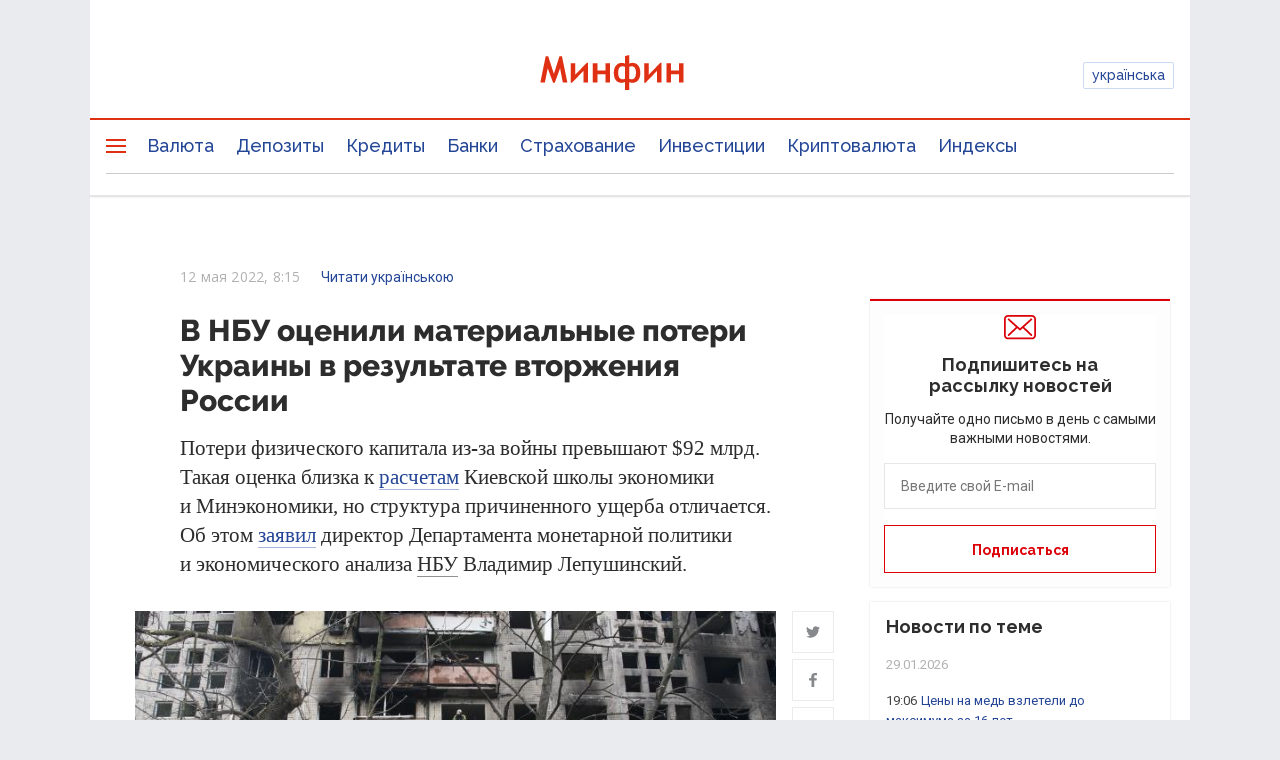

--- FILE ---
content_type: text/html; charset=UTF-8
request_url: https://minfin.com.ua/2022/05/12/85282217/
body_size: 48263
content:


<!DOCTYPE html>
<html lang="ru">

<head>
<script>console.log("\nRel=\"[no]follow\" filter report \n\n\n12 marked as 'nofollow'\n---------------------------------\n   1 trustpilot.com\n   1 cloudflare.com\n   1 dmca.com\n   1 youtube.com\n   1 instagram.com\n   1 facebook.com\n   1 twitter.com\n   5 t.me\n\n\n402 marked as 'follow'\n---------------------------------\n   3 academy.minfin.com.ua\n   3 sp.minfin.com.ua\n   3 projects.minfin.com.ua\n   6 pro.minfin.com.ua\n   8 new.minfin.com.ua\n  30 index.minfin.com.ua\n 156 /\n 193 minfin.com.ua\n\n\nWhite list 72 host(s)\nTotal parsed 414 link(s)\nTime: 0.003 s\nSize: 156 Kb\n")</script>
            
    
    
  <meta charset="utf-8">
  <meta http-equiv="X-UA-Compatible" content="IE=edge"><script type="text/javascript">(window.NREUM||(NREUM={})).init={privacy:{cookies_enabled:true},ajax:{deny_list:["bam.nr-data.net"]},feature_flags:["soft_nav"],distributed_tracing:{enabled:true}};(window.NREUM||(NREUM={})).loader_config={agentID:"1120291285",accountID:"1270476",trustKey:"1270476",xpid:"VQQAUVJUDhABVFhQDwQBUVIA",licenseKey:"bf44955394",applicationID:"1092856761",browserID:"1120291285"};;/*! For license information please see nr-loader-spa-1.306.0.min.js.LICENSE.txt */
(()=>{var e,t,r={384:(e,t,r)=>{"use strict";r.d(t,{NT:()=>s,US:()=>u,Zm:()=>a,bQ:()=>d,dV:()=>c,pV:()=>l});var n=r(6154),i=r(1863),o=r(1910);const s={beacon:"bam.nr-data.net",errorBeacon:"bam.nr-data.net"};function a(){return n.gm.NREUM||(n.gm.NREUM={}),void 0===n.gm.newrelic&&(n.gm.newrelic=n.gm.NREUM),n.gm.NREUM}function c(){let e=a();return e.o||(e.o={ST:n.gm.setTimeout,SI:n.gm.setImmediate||n.gm.setInterval,CT:n.gm.clearTimeout,XHR:n.gm.XMLHttpRequest,REQ:n.gm.Request,EV:n.gm.Event,PR:n.gm.Promise,MO:n.gm.MutationObserver,FETCH:n.gm.fetch,WS:n.gm.WebSocket},(0,o.i)(...Object.values(e.o))),e}function d(e,t){let r=a();r.initializedAgents??={},t.initializedAt={ms:(0,i.t)(),date:new Date},r.initializedAgents[e]=t}function u(e,t){a()[e]=t}function l(){return function(){let e=a();const t=e.info||{};e.info={beacon:s.beacon,errorBeacon:s.errorBeacon,...t}}(),function(){let e=a();const t=e.init||{};e.init={...t}}(),c(),function(){let e=a();const t=e.loader_config||{};e.loader_config={...t}}(),a()}},782:(e,t,r)=>{"use strict";r.d(t,{T:()=>n});const n=r(860).K7.pageViewTiming},860:(e,t,r)=>{"use strict";r.d(t,{$J:()=>u,K7:()=>c,P3:()=>d,XX:()=>i,Yy:()=>a,df:()=>o,qY:()=>n,v4:()=>s});const n="events",i="jserrors",o="browser/blobs",s="rum",a="browser/logs",c={ajax:"ajax",genericEvents:"generic_events",jserrors:i,logging:"logging",metrics:"metrics",pageAction:"page_action",pageViewEvent:"page_view_event",pageViewTiming:"page_view_timing",sessionReplay:"session_replay",sessionTrace:"session_trace",softNav:"soft_navigations",spa:"spa"},d={[c.pageViewEvent]:1,[c.pageViewTiming]:2,[c.metrics]:3,[c.jserrors]:4,[c.spa]:5,[c.ajax]:6,[c.sessionTrace]:7,[c.softNav]:8,[c.sessionReplay]:9,[c.logging]:10,[c.genericEvents]:11},u={[c.pageViewEvent]:s,[c.pageViewTiming]:n,[c.ajax]:n,[c.spa]:n,[c.softNav]:n,[c.metrics]:i,[c.jserrors]:i,[c.sessionTrace]:o,[c.sessionReplay]:o,[c.logging]:a,[c.genericEvents]:"ins"}},944:(e,t,r)=>{"use strict";r.d(t,{R:()=>i});var n=r(3241);function i(e,t){"function"==typeof console.debug&&(console.debug("New Relic Warning: https://github.com/newrelic/newrelic-browser-agent/blob/main/docs/warning-codes.md#".concat(e),t),(0,n.W)({agentIdentifier:null,drained:null,type:"data",name:"warn",feature:"warn",data:{code:e,secondary:t}}))}},993:(e,t,r)=>{"use strict";r.d(t,{A$:()=>o,ET:()=>s,TZ:()=>a,p_:()=>i});var n=r(860);const i={ERROR:"ERROR",WARN:"WARN",INFO:"INFO",DEBUG:"DEBUG",TRACE:"TRACE"},o={OFF:0,ERROR:1,WARN:2,INFO:3,DEBUG:4,TRACE:5},s="log",a=n.K7.logging},1687:(e,t,r)=>{"use strict";r.d(t,{Ak:()=>d,Ze:()=>f,x3:()=>u});var n=r(3241),i=r(7836),o=r(3606),s=r(860),a=r(2646);const c={};function d(e,t){const r={staged:!1,priority:s.P3[t]||0};l(e),c[e].get(t)||c[e].set(t,r)}function u(e,t){e&&c[e]&&(c[e].get(t)&&c[e].delete(t),p(e,t,!1),c[e].size&&h(e))}function l(e){if(!e)throw new Error("agentIdentifier required");c[e]||(c[e]=new Map)}function f(e="",t="feature",r=!1){if(l(e),!e||!c[e].get(t)||r)return p(e,t);c[e].get(t).staged=!0,h(e)}function h(e){const t=Array.from(c[e]);t.every(([e,t])=>t.staged)&&(t.sort((e,t)=>e[1].priority-t[1].priority),t.forEach(([t])=>{c[e].delete(t),p(e,t)}))}function p(e,t,r=!0){const s=e?i.ee.get(e):i.ee,c=o.i.handlers;if(!s.aborted&&s.backlog&&c){if((0,n.W)({agentIdentifier:e,type:"lifecycle",name:"drain",feature:t}),r){const e=s.backlog[t],r=c[t];if(r){for(let t=0;e&&t<e.length;++t)g(e[t],r);Object.entries(r).forEach(([e,t])=>{Object.values(t||{}).forEach(t=>{t[0]?.on&&t[0]?.context()instanceof a.y&&t[0].on(e,t[1])})})}}s.isolatedBacklog||delete c[t],s.backlog[t]=null,s.emit("drain-"+t,[])}}function g(e,t){var r=e[1];Object.values(t[r]||{}).forEach(t=>{var r=e[0];if(t[0]===r){var n=t[1],i=e[3],o=e[2];n.apply(i,o)}})}},1741:(e,t,r)=>{"use strict";r.d(t,{W:()=>o});var n=r(944),i=r(4261);class o{#e(e,...t){if(this[e]!==o.prototype[e])return this[e](...t);(0,n.R)(35,e)}addPageAction(e,t){return this.#e(i.hG,e,t)}register(e){return this.#e(i.eY,e)}recordCustomEvent(e,t){return this.#e(i.fF,e,t)}setPageViewName(e,t){return this.#e(i.Fw,e,t)}setCustomAttribute(e,t,r){return this.#e(i.cD,e,t,r)}noticeError(e,t){return this.#e(i.o5,e,t)}setUserId(e){return this.#e(i.Dl,e)}setApplicationVersion(e){return this.#e(i.nb,e)}setErrorHandler(e){return this.#e(i.bt,e)}addRelease(e,t){return this.#e(i.k6,e,t)}log(e,t){return this.#e(i.$9,e,t)}start(){return this.#e(i.d3)}finished(e){return this.#e(i.BL,e)}recordReplay(){return this.#e(i.CH)}pauseReplay(){return this.#e(i.Tb)}addToTrace(e){return this.#e(i.U2,e)}setCurrentRouteName(e){return this.#e(i.PA,e)}interaction(e){return this.#e(i.dT,e)}wrapLogger(e,t,r){return this.#e(i.Wb,e,t,r)}measure(e,t){return this.#e(i.V1,e,t)}consent(e){return this.#e(i.Pv,e)}}},1863:(e,t,r)=>{"use strict";function n(){return Math.floor(performance.now())}r.d(t,{t:()=>n})},1910:(e,t,r)=>{"use strict";r.d(t,{i:()=>o});var n=r(944);const i=new Map;function o(...e){return e.every(e=>{if(i.has(e))return i.get(e);const t="function"==typeof e?e.toString():"",r=t.includes("[native code]"),o=t.includes("nrWrapper");return r||o||(0,n.R)(64,e?.name||t),i.set(e,r),r})}},2555:(e,t,r)=>{"use strict";r.d(t,{D:()=>a,f:()=>s});var n=r(384),i=r(8122);const o={beacon:n.NT.beacon,errorBeacon:n.NT.errorBeacon,licenseKey:void 0,applicationID:void 0,sa:void 0,queueTime:void 0,applicationTime:void 0,ttGuid:void 0,user:void 0,account:void 0,product:void 0,extra:void 0,jsAttributes:{},userAttributes:void 0,atts:void 0,transactionName:void 0,tNamePlain:void 0};function s(e){try{return!!e.licenseKey&&!!e.errorBeacon&&!!e.applicationID}catch(e){return!1}}const a=e=>(0,i.a)(e,o)},2614:(e,t,r)=>{"use strict";r.d(t,{BB:()=>s,H3:()=>n,g:()=>d,iL:()=>c,tS:()=>a,uh:()=>i,wk:()=>o});const n="NRBA",i="SESSION",o=144e5,s=18e5,a={STARTED:"session-started",PAUSE:"session-pause",RESET:"session-reset",RESUME:"session-resume",UPDATE:"session-update"},c={SAME_TAB:"same-tab",CROSS_TAB:"cross-tab"},d={OFF:0,FULL:1,ERROR:2}},2646:(e,t,r)=>{"use strict";r.d(t,{y:()=>n});class n{constructor(e){this.contextId=e}}},2843:(e,t,r)=>{"use strict";r.d(t,{G:()=>o,u:()=>i});var n=r(3878);function i(e,t=!1,r,i){(0,n.DD)("visibilitychange",function(){if(t)return void("hidden"===document.visibilityState&&e());e(document.visibilityState)},r,i)}function o(e,t,r){(0,n.sp)("pagehide",e,t,r)}},3241:(e,t,r)=>{"use strict";r.d(t,{W:()=>o});var n=r(6154);const i="newrelic";function o(e={}){try{n.gm.dispatchEvent(new CustomEvent(i,{detail:e}))}catch(e){}}},3304:(e,t,r)=>{"use strict";r.d(t,{A:()=>o});var n=r(7836);const i=()=>{const e=new WeakSet;return(t,r)=>{if("object"==typeof r&&null!==r){if(e.has(r))return;e.add(r)}return r}};function o(e){try{return JSON.stringify(e,i())??""}catch(e){try{n.ee.emit("internal-error",[e])}catch(e){}return""}}},3333:(e,t,r)=>{"use strict";r.d(t,{$v:()=>u,TZ:()=>n,Xh:()=>c,Zp:()=>i,kd:()=>d,mq:()=>a,nf:()=>s,qN:()=>o});const n=r(860).K7.genericEvents,i=["auxclick","click","copy","keydown","paste","scrollend"],o=["focus","blur"],s=4,a=1e3,c=2e3,d=["PageAction","UserAction","BrowserPerformance"],u={RESOURCES:"experimental.resources",REGISTER:"register"}},3434:(e,t,r)=>{"use strict";r.d(t,{Jt:()=>o,YM:()=>d});var n=r(7836),i=r(5607);const o="nr@original:".concat(i.W),s=50;var a=Object.prototype.hasOwnProperty,c=!1;function d(e,t){return e||(e=n.ee),r.inPlace=function(e,t,n,i,o){n||(n="");const s="-"===n.charAt(0);for(let a=0;a<t.length;a++){const c=t[a],d=e[c];l(d)||(e[c]=r(d,s?c+n:n,i,c,o))}},r.flag=o,r;function r(t,r,n,c,d){return l(t)?t:(r||(r=""),nrWrapper[o]=t,function(e,t,r){if(Object.defineProperty&&Object.keys)try{return Object.keys(e).forEach(function(r){Object.defineProperty(t,r,{get:function(){return e[r]},set:function(t){return e[r]=t,t}})}),t}catch(e){u([e],r)}for(var n in e)a.call(e,n)&&(t[n]=e[n])}(t,nrWrapper,e),nrWrapper);function nrWrapper(){var o,a,l,f;let h;try{a=this,o=[...arguments],l="function"==typeof n?n(o,a):n||{}}catch(t){u([t,"",[o,a,c],l],e)}i(r+"start",[o,a,c],l,d);const p=performance.now();let g;try{return f=t.apply(a,o),g=performance.now(),f}catch(e){throw g=performance.now(),i(r+"err",[o,a,e],l,d),h=e,h}finally{const e=g-p,t={start:p,end:g,duration:e,isLongTask:e>=s,methodName:c,thrownError:h};t.isLongTask&&i("long-task",[t,a],l,d),i(r+"end",[o,a,f],l,d)}}}function i(r,n,i,o){if(!c||t){var s=c;c=!0;try{e.emit(r,n,i,t,o)}catch(t){u([t,r,n,i],e)}c=s}}}function u(e,t){t||(t=n.ee);try{t.emit("internal-error",e)}catch(e){}}function l(e){return!(e&&"function"==typeof e&&e.apply&&!e[o])}},3606:(e,t,r)=>{"use strict";r.d(t,{i:()=>o});var n=r(9908);o.on=s;var i=o.handlers={};function o(e,t,r,o){s(o||n.d,i,e,t,r)}function s(e,t,r,i,o){o||(o="feature"),e||(e=n.d);var s=t[o]=t[o]||{};(s[r]=s[r]||[]).push([e,i])}},3738:(e,t,r)=>{"use strict";r.d(t,{He:()=>i,Kp:()=>a,Lc:()=>d,Rz:()=>u,TZ:()=>n,bD:()=>o,d3:()=>s,jx:()=>l,sl:()=>f,uP:()=>c});const n=r(860).K7.sessionTrace,i="bstResource",o="resource",s="-start",a="-end",c="fn"+s,d="fn"+a,u="pushState",l=1e3,f=3e4},3785:(e,t,r)=>{"use strict";r.d(t,{R:()=>c,b:()=>d});var n=r(9908),i=r(1863),o=r(860),s=r(3969),a=r(993);function c(e,t,r={},c=a.p_.INFO,d=!0,u,l=(0,i.t)()){(0,n.p)(s.xV,["API/logging/".concat(c.toLowerCase(),"/called")],void 0,o.K7.metrics,e),(0,n.p)(a.ET,[l,t,r,c,d,u],void 0,o.K7.logging,e)}function d(e){return"string"==typeof e&&Object.values(a.p_).some(t=>t===e.toUpperCase().trim())}},3878:(e,t,r)=>{"use strict";function n(e,t){return{capture:e,passive:!1,signal:t}}function i(e,t,r=!1,i){window.addEventListener(e,t,n(r,i))}function o(e,t,r=!1,i){document.addEventListener(e,t,n(r,i))}r.d(t,{DD:()=>o,jT:()=>n,sp:()=>i})},3962:(e,t,r)=>{"use strict";r.d(t,{AM:()=>s,O2:()=>l,OV:()=>o,Qu:()=>f,TZ:()=>c,ih:()=>h,pP:()=>a,t1:()=>u,tC:()=>i,wD:()=>d});var n=r(860);const i=["click","keydown","submit"],o="popstate",s="api",a="initialPageLoad",c=n.K7.softNav,d=5e3,u=500,l={INITIAL_PAGE_LOAD:"",ROUTE_CHANGE:1,UNSPECIFIED:2},f={INTERACTION:1,AJAX:2,CUSTOM_END:3,CUSTOM_TRACER:4},h={IP:"in progress",PF:"pending finish",FIN:"finished",CAN:"cancelled"}},3969:(e,t,r)=>{"use strict";r.d(t,{TZ:()=>n,XG:()=>a,rs:()=>i,xV:()=>s,z_:()=>o});const n=r(860).K7.metrics,i="sm",o="cm",s="storeSupportabilityMetrics",a="storeEventMetrics"},4234:(e,t,r)=>{"use strict";r.d(t,{W:()=>o});var n=r(7836),i=r(1687);class o{constructor(e,t){this.agentIdentifier=e,this.ee=n.ee.get(e),this.featureName=t,this.blocked=!1}deregisterDrain(){(0,i.x3)(this.agentIdentifier,this.featureName)}}},4261:(e,t,r)=>{"use strict";r.d(t,{$9:()=>u,BL:()=>c,CH:()=>p,Dl:()=>x,Fw:()=>w,PA:()=>v,Pl:()=>n,Pv:()=>A,Tb:()=>f,U2:()=>s,V1:()=>E,Wb:()=>T,bt:()=>y,cD:()=>b,d3:()=>R,dT:()=>d,eY:()=>g,fF:()=>h,hG:()=>o,hw:()=>i,k6:()=>a,nb:()=>m,o5:()=>l});const n="api-",i=n+"ixn-",o="addPageAction",s="addToTrace",a="addRelease",c="finished",d="interaction",u="log",l="noticeError",f="pauseReplay",h="recordCustomEvent",p="recordReplay",g="register",m="setApplicationVersion",v="setCurrentRouteName",b="setCustomAttribute",y="setErrorHandler",w="setPageViewName",x="setUserId",R="start",T="wrapLogger",E="measure",A="consent"},4387:(e,t,r)=>{"use strict";function n(e={}){return!(!e.id||!e.name)}function i(e){return"string"==typeof e&&e.trim().length<501||"number"==typeof e}function o(e,t){if(2!==t?.harvestEndpointVersion)return{};const r=t.agentRef.runtime.appMetadata.agents[0].entityGuid;return n(e)?{"source.id":e.id,"source.name":e.name,"source.type":e.type,"parent.id":e.parent?.id||r}:{"entity.guid":r,appId:t.agentRef.info.applicationID}}r.d(t,{Ux:()=>o,c7:()=>n,yo:()=>i})},5205:(e,t,r)=>{"use strict";r.d(t,{j:()=>_});var n=r(384),i=r(1741);var o=r(2555),s=r(3333);const a=e=>{if(!e||"string"!=typeof e)return!1;try{document.createDocumentFragment().querySelector(e)}catch{return!1}return!0};var c=r(2614),d=r(944),u=r(8122);const l="[data-nr-mask]",f=e=>(0,u.a)(e,(()=>{const e={feature_flags:[],experimental:{allow_registered_children:!1,resources:!1},mask_selector:"*",block_selector:"[data-nr-block]",mask_input_options:{color:!1,date:!1,"datetime-local":!1,email:!1,month:!1,number:!1,range:!1,search:!1,tel:!1,text:!1,time:!1,url:!1,week:!1,textarea:!1,select:!1,password:!0}};return{ajax:{deny_list:void 0,block_internal:!0,enabled:!0,autoStart:!0},api:{get allow_registered_children(){return e.feature_flags.includes(s.$v.REGISTER)||e.experimental.allow_registered_children},set allow_registered_children(t){e.experimental.allow_registered_children=t},duplicate_registered_data:!1},browser_consent_mode:{enabled:!1},distributed_tracing:{enabled:void 0,exclude_newrelic_header:void 0,cors_use_newrelic_header:void 0,cors_use_tracecontext_headers:void 0,allowed_origins:void 0},get feature_flags(){return e.feature_flags},set feature_flags(t){e.feature_flags=t},generic_events:{enabled:!0,autoStart:!0},harvest:{interval:30},jserrors:{enabled:!0,autoStart:!0},logging:{enabled:!0,autoStart:!0},metrics:{enabled:!0,autoStart:!0},obfuscate:void 0,page_action:{enabled:!0},page_view_event:{enabled:!0,autoStart:!0},page_view_timing:{enabled:!0,autoStart:!0},performance:{capture_marks:!1,capture_measures:!1,capture_detail:!0,resources:{get enabled(){return e.feature_flags.includes(s.$v.RESOURCES)||e.experimental.resources},set enabled(t){e.experimental.resources=t},asset_types:[],first_party_domains:[],ignore_newrelic:!0}},privacy:{cookies_enabled:!0},proxy:{assets:void 0,beacon:void 0},session:{expiresMs:c.wk,inactiveMs:c.BB},session_replay:{autoStart:!0,enabled:!1,preload:!1,sampling_rate:10,error_sampling_rate:100,collect_fonts:!1,inline_images:!1,fix_stylesheets:!0,mask_all_inputs:!0,get mask_text_selector(){return e.mask_selector},set mask_text_selector(t){a(t)?e.mask_selector="".concat(t,",").concat(l):""===t||null===t?e.mask_selector=l:(0,d.R)(5,t)},get block_class(){return"nr-block"},get ignore_class(){return"nr-ignore"},get mask_text_class(){return"nr-mask"},get block_selector(){return e.block_selector},set block_selector(t){a(t)?e.block_selector+=",".concat(t):""!==t&&(0,d.R)(6,t)},get mask_input_options(){return e.mask_input_options},set mask_input_options(t){t&&"object"==typeof t?e.mask_input_options={...t,password:!0}:(0,d.R)(7,t)}},session_trace:{enabled:!0,autoStart:!0},soft_navigations:{enabled:!0,autoStart:!0},spa:{enabled:!0,autoStart:!0},ssl:void 0,user_actions:{enabled:!0,elementAttributes:["id","className","tagName","type"]}}})());var h=r(6154),p=r(9324);let g=0;const m={buildEnv:p.F3,distMethod:p.Xs,version:p.xv,originTime:h.WN},v={consented:!1},b={appMetadata:{},get consented(){return this.session?.state?.consent||v.consented},set consented(e){v.consented=e},customTransaction:void 0,denyList:void 0,disabled:!1,harvester:void 0,isolatedBacklog:!1,isRecording:!1,loaderType:void 0,maxBytes:3e4,obfuscator:void 0,onerror:void 0,ptid:void 0,releaseIds:{},session:void 0,timeKeeper:void 0,registeredEntities:[],jsAttributesMetadata:{bytes:0},get harvestCount(){return++g}},y=e=>{const t=(0,u.a)(e,b),r=Object.keys(m).reduce((e,t)=>(e[t]={value:m[t],writable:!1,configurable:!0,enumerable:!0},e),{});return Object.defineProperties(t,r)};var w=r(5701);const x=e=>{const t=e.startsWith("http");e+="/",r.p=t?e:"https://"+e};var R=r(7836),T=r(3241);const E={accountID:void 0,trustKey:void 0,agentID:void 0,licenseKey:void 0,applicationID:void 0,xpid:void 0},A=e=>(0,u.a)(e,E),S=new Set;function _(e,t={},r,s){let{init:a,info:c,loader_config:d,runtime:u={},exposed:l=!0}=t;if(!c){const e=(0,n.pV)();a=e.init,c=e.info,d=e.loader_config}e.init=f(a||{}),e.loader_config=A(d||{}),c.jsAttributes??={},h.bv&&(c.jsAttributes.isWorker=!0),e.info=(0,o.D)(c);const p=e.init,g=[c.beacon,c.errorBeacon];S.has(e.agentIdentifier)||(p.proxy.assets&&(x(p.proxy.assets),g.push(p.proxy.assets)),p.proxy.beacon&&g.push(p.proxy.beacon),e.beacons=[...g],function(e){const t=(0,n.pV)();Object.getOwnPropertyNames(i.W.prototype).forEach(r=>{const n=i.W.prototype[r];if("function"!=typeof n||"constructor"===n)return;let o=t[r];e[r]&&!1!==e.exposed&&"micro-agent"!==e.runtime?.loaderType&&(t[r]=(...t)=>{const n=e[r](...t);return o?o(...t):n})})}(e),(0,n.US)("activatedFeatures",w.B),e.runSoftNavOverSpa&&=!0===p.soft_navigations.enabled&&p.feature_flags.includes("soft_nav")),u.denyList=[...p.ajax.deny_list||[],...p.ajax.block_internal?g:[]],u.ptid=e.agentIdentifier,u.loaderType=r,e.runtime=y(u),S.has(e.agentIdentifier)||(e.ee=R.ee.get(e.agentIdentifier),e.exposed=l,(0,T.W)({agentIdentifier:e.agentIdentifier,drained:!!w.B?.[e.agentIdentifier],type:"lifecycle",name:"initialize",feature:void 0,data:e.config})),S.add(e.agentIdentifier)}},5270:(e,t,r)=>{"use strict";r.d(t,{Aw:()=>s,SR:()=>o,rF:()=>a});var n=r(384),i=r(7767);function o(e){return!!(0,n.dV)().o.MO&&(0,i.V)(e)&&!0===e?.session_trace.enabled}function s(e){return!0===e?.session_replay.preload&&o(e)}function a(e,t){try{if("string"==typeof t?.type){if("password"===t.type.toLowerCase())return"*".repeat(e?.length||0);if(void 0!==t?.dataset?.nrUnmask||t?.classList?.contains("nr-unmask"))return e}}catch(e){}return"string"==typeof e?e.replace(/[\S]/g,"*"):"*".repeat(e?.length||0)}},5289:(e,t,r)=>{"use strict";r.d(t,{GG:()=>s,Qr:()=>c,sB:()=>a});var n=r(3878),i=r(6389);function o(){return"undefined"==typeof document||"complete"===document.readyState}function s(e,t){if(o())return e();const r=(0,i.J)(e),s=setInterval(()=>{o()&&(clearInterval(s),r())},500);(0,n.sp)("load",r,t)}function a(e){if(o())return e();(0,n.DD)("DOMContentLoaded",e)}function c(e){if(o())return e();(0,n.sp)("popstate",e)}},5607:(e,t,r)=>{"use strict";r.d(t,{W:()=>n});const n=(0,r(9566).bz)()},5701:(e,t,r)=>{"use strict";r.d(t,{B:()=>o,t:()=>s});var n=r(3241);const i=new Set,o={};function s(e,t){const r=t.agentIdentifier;o[r]??={},e&&"object"==typeof e&&(i.has(r)||(t.ee.emit("rumresp",[e]),o[r]=e,i.add(r),(0,n.W)({agentIdentifier:r,loaded:!0,drained:!0,type:"lifecycle",name:"load",feature:void 0,data:e})))}},6154:(e,t,r)=>{"use strict";r.d(t,{A4:()=>a,OF:()=>u,RI:()=>i,WN:()=>h,bv:()=>o,eN:()=>p,gm:()=>s,lR:()=>f,m:()=>d,mw:()=>c,sb:()=>l});var n=r(1863);const i="undefined"!=typeof window&&!!window.document,o="undefined"!=typeof WorkerGlobalScope&&("undefined"!=typeof self&&self instanceof WorkerGlobalScope&&self.navigator instanceof WorkerNavigator||"undefined"!=typeof globalThis&&globalThis instanceof WorkerGlobalScope&&globalThis.navigator instanceof WorkerNavigator),s=i?window:"undefined"!=typeof WorkerGlobalScope&&("undefined"!=typeof self&&self instanceof WorkerGlobalScope&&self||"undefined"!=typeof globalThis&&globalThis instanceof WorkerGlobalScope&&globalThis),a="complete"===s?.document?.readyState,c=Boolean("hidden"===s?.document?.visibilityState),d=""+s?.location,u=/iPad|iPhone|iPod/.test(s.navigator?.userAgent),l=u&&"undefined"==typeof SharedWorker,f=(()=>{const e=s.navigator?.userAgent?.match(/Firefox[/\s](\d+\.\d+)/);return Array.isArray(e)&&e.length>=2?+e[1]:0})(),h=Date.now()-(0,n.t)(),p=()=>"undefined"!=typeof PerformanceNavigationTiming&&s?.performance?.getEntriesByType("navigation")?.[0]?.responseStart},6344:(e,t,r)=>{"use strict";r.d(t,{BB:()=>u,Qb:()=>l,TZ:()=>i,Ug:()=>s,Vh:()=>o,_s:()=>a,bc:()=>d,yP:()=>c});var n=r(2614);const i=r(860).K7.sessionReplay,o="errorDuringReplay",s=.12,a={DomContentLoaded:0,Load:1,FullSnapshot:2,IncrementalSnapshot:3,Meta:4,Custom:5},c={[n.g.ERROR]:15e3,[n.g.FULL]:3e5,[n.g.OFF]:0},d={RESET:{message:"Session was reset",sm:"Reset"},IMPORT:{message:"Recorder failed to import",sm:"Import"},TOO_MANY:{message:"429: Too Many Requests",sm:"Too-Many"},TOO_BIG:{message:"Payload was too large",sm:"Too-Big"},CROSS_TAB:{message:"Session Entity was set to OFF on another tab",sm:"Cross-Tab"},ENTITLEMENTS:{message:"Session Replay is not allowed and will not be started",sm:"Entitlement"}},u=5e3,l={API:"api",RESUME:"resume",SWITCH_TO_FULL:"switchToFull",INITIALIZE:"initialize",PRELOAD:"preload"}},6389:(e,t,r)=>{"use strict";function n(e,t=500,r={}){const n=r?.leading||!1;let i;return(...r)=>{n&&void 0===i&&(e.apply(this,r),i=setTimeout(()=>{i=clearTimeout(i)},t)),n||(clearTimeout(i),i=setTimeout(()=>{e.apply(this,r)},t))}}function i(e){let t=!1;return(...r)=>{t||(t=!0,e.apply(this,r))}}r.d(t,{J:()=>i,s:()=>n})},6630:(e,t,r)=>{"use strict";r.d(t,{T:()=>n});const n=r(860).K7.pageViewEvent},6774:(e,t,r)=>{"use strict";r.d(t,{T:()=>n});const n=r(860).K7.jserrors},7295:(e,t,r)=>{"use strict";r.d(t,{Xv:()=>s,gX:()=>i,iW:()=>o});var n=[];function i(e){if(!e||o(e))return!1;if(0===n.length)return!0;for(var t=0;t<n.length;t++){var r=n[t];if("*"===r.hostname)return!1;if(a(r.hostname,e.hostname)&&c(r.pathname,e.pathname))return!1}return!0}function o(e){return void 0===e.hostname}function s(e){if(n=[],e&&e.length)for(var t=0;t<e.length;t++){let r=e[t];if(!r)continue;0===r.indexOf("http://")?r=r.substring(7):0===r.indexOf("https://")&&(r=r.substring(8));const i=r.indexOf("/");let o,s;i>0?(o=r.substring(0,i),s=r.substring(i)):(o=r,s="");let[a]=o.split(":");n.push({hostname:a,pathname:s})}}function a(e,t){return!(e.length>t.length)&&t.indexOf(e)===t.length-e.length}function c(e,t){return 0===e.indexOf("/")&&(e=e.substring(1)),0===t.indexOf("/")&&(t=t.substring(1)),""===e||e===t}},7378:(e,t,r)=>{"use strict";r.d(t,{$p:()=>R,BR:()=>b,Kp:()=>x,L3:()=>y,Lc:()=>c,NC:()=>o,SG:()=>u,TZ:()=>i,U6:()=>p,UT:()=>m,d3:()=>w,dT:()=>f,e5:()=>E,gx:()=>v,l9:()=>l,oW:()=>h,op:()=>g,rw:()=>d,tH:()=>A,uP:()=>a,wW:()=>T,xq:()=>s});var n=r(384);const i=r(860).K7.spa,o=["click","submit","keypress","keydown","keyup","change"],s=999,a="fn-start",c="fn-end",d="cb-start",u="api-ixn-",l="remaining",f="interaction",h="spaNode",p="jsonpNode",g="fetch-start",m="fetch-done",v="fetch-body-",b="jsonp-end",y=(0,n.dV)().o.ST,w="-start",x="-end",R="-body",T="cb"+x,E="jsTime",A="fetch"},7485:(e,t,r)=>{"use strict";r.d(t,{D:()=>i});var n=r(6154);function i(e){if(0===(e||"").indexOf("data:"))return{protocol:"data"};try{const t=new URL(e,location.href),r={port:t.port,hostname:t.hostname,pathname:t.pathname,search:t.search,protocol:t.protocol.slice(0,t.protocol.indexOf(":")),sameOrigin:t.protocol===n.gm?.location?.protocol&&t.host===n.gm?.location?.host};return r.port&&""!==r.port||("http:"===t.protocol&&(r.port="80"),"https:"===t.protocol&&(r.port="443")),r.pathname&&""!==r.pathname?r.pathname.startsWith("/")||(r.pathname="/".concat(r.pathname)):r.pathname="/",r}catch(e){return{}}}},7699:(e,t,r)=>{"use strict";r.d(t,{It:()=>o,KC:()=>a,No:()=>i,qh:()=>s});var n=r(860);const i=16e3,o=1e6,s="SESSION_ERROR",a={[n.K7.logging]:!0,[n.K7.genericEvents]:!1,[n.K7.jserrors]:!1,[n.K7.ajax]:!1}},7767:(e,t,r)=>{"use strict";r.d(t,{V:()=>i});var n=r(6154);const i=e=>n.RI&&!0===e?.privacy.cookies_enabled},7836:(e,t,r)=>{"use strict";r.d(t,{P:()=>a,ee:()=>c});var n=r(384),i=r(8990),o=r(2646),s=r(5607);const a="nr@context:".concat(s.W),c=function e(t,r){var n={},s={},u={},l=!1;try{l=16===r.length&&d.initializedAgents?.[r]?.runtime.isolatedBacklog}catch(e){}var f={on:p,addEventListener:p,removeEventListener:function(e,t){var r=n[e];if(!r)return;for(var i=0;i<r.length;i++)r[i]===t&&r.splice(i,1)},emit:function(e,r,n,i,o){!1!==o&&(o=!0);if(c.aborted&&!i)return;t&&o&&t.emit(e,r,n);var a=h(n);g(e).forEach(e=>{e.apply(a,r)});var d=v()[s[e]];d&&d.push([f,e,r,a]);return a},get:m,listeners:g,context:h,buffer:function(e,t){const r=v();if(t=t||"feature",f.aborted)return;Object.entries(e||{}).forEach(([e,n])=>{s[n]=t,t in r||(r[t]=[])})},abort:function(){f._aborted=!0,Object.keys(f.backlog).forEach(e=>{delete f.backlog[e]})},isBuffering:function(e){return!!v()[s[e]]},debugId:r,backlog:l?{}:t&&"object"==typeof t.backlog?t.backlog:{},isolatedBacklog:l};return Object.defineProperty(f,"aborted",{get:()=>{let e=f._aborted||!1;return e||(t&&(e=t.aborted),e)}}),f;function h(e){return e&&e instanceof o.y?e:e?(0,i.I)(e,a,()=>new o.y(a)):new o.y(a)}function p(e,t){n[e]=g(e).concat(t)}function g(e){return n[e]||[]}function m(t){return u[t]=u[t]||e(f,t)}function v(){return f.backlog}}(void 0,"globalEE"),d=(0,n.Zm)();d.ee||(d.ee=c)},8122:(e,t,r)=>{"use strict";r.d(t,{a:()=>i});var n=r(944);function i(e,t){try{if(!e||"object"!=typeof e)return(0,n.R)(3);if(!t||"object"!=typeof t)return(0,n.R)(4);const r=Object.create(Object.getPrototypeOf(t),Object.getOwnPropertyDescriptors(t)),o=0===Object.keys(r).length?e:r;for(let s in o)if(void 0!==e[s])try{if(null===e[s]){r[s]=null;continue}Array.isArray(e[s])&&Array.isArray(t[s])?r[s]=Array.from(new Set([...e[s],...t[s]])):"object"==typeof e[s]&&"object"==typeof t[s]?r[s]=i(e[s],t[s]):r[s]=e[s]}catch(e){r[s]||(0,n.R)(1,e)}return r}catch(e){(0,n.R)(2,e)}}},8139:(e,t,r)=>{"use strict";r.d(t,{u:()=>f});var n=r(7836),i=r(3434),o=r(8990),s=r(6154);const a={},c=s.gm.XMLHttpRequest,d="addEventListener",u="removeEventListener",l="nr@wrapped:".concat(n.P);function f(e){var t=function(e){return(e||n.ee).get("events")}(e);if(a[t.debugId]++)return t;a[t.debugId]=1;var r=(0,i.YM)(t,!0);function f(e){r.inPlace(e,[d,u],"-",p)}function p(e,t){return e[1]}return"getPrototypeOf"in Object&&(s.RI&&h(document,f),c&&h(c.prototype,f),h(s.gm,f)),t.on(d+"-start",function(e,t){var n=e[1];if(null!==n&&("function"==typeof n||"object"==typeof n)&&"newrelic"!==e[0]){var i=(0,o.I)(n,l,function(){var e={object:function(){if("function"!=typeof n.handleEvent)return;return n.handleEvent.apply(n,arguments)},function:n}[typeof n];return e?r(e,"fn-",null,e.name||"anonymous"):n});this.wrapped=e[1]=i}}),t.on(u+"-start",function(e){e[1]=this.wrapped||e[1]}),t}function h(e,t,...r){let n=e;for(;"object"==typeof n&&!Object.prototype.hasOwnProperty.call(n,d);)n=Object.getPrototypeOf(n);n&&t(n,...r)}},8374:(e,t,r)=>{r.nc=(()=>{try{return document?.currentScript?.nonce}catch(e){}return""})()},8990:(e,t,r)=>{"use strict";r.d(t,{I:()=>i});var n=Object.prototype.hasOwnProperty;function i(e,t,r){if(n.call(e,t))return e[t];var i=r();if(Object.defineProperty&&Object.keys)try{return Object.defineProperty(e,t,{value:i,writable:!0,enumerable:!1}),i}catch(e){}return e[t]=i,i}},9300:(e,t,r)=>{"use strict";r.d(t,{T:()=>n});const n=r(860).K7.ajax},9324:(e,t,r)=>{"use strict";r.d(t,{AJ:()=>s,F3:()=>i,Xs:()=>o,Yq:()=>a,xv:()=>n});const n="1.306.0",i="PROD",o="CDN",s="@newrelic/rrweb",a="1.0.1"},9566:(e,t,r)=>{"use strict";r.d(t,{LA:()=>a,ZF:()=>c,bz:()=>s,el:()=>d});var n=r(6154);const i="xxxxxxxx-xxxx-4xxx-yxxx-xxxxxxxxxxxx";function o(e,t){return e?15&e[t]:16*Math.random()|0}function s(){const e=n.gm?.crypto||n.gm?.msCrypto;let t,r=0;return e&&e.getRandomValues&&(t=e.getRandomValues(new Uint8Array(30))),i.split("").map(e=>"x"===e?o(t,r++).toString(16):"y"===e?(3&o()|8).toString(16):e).join("")}function a(e){const t=n.gm?.crypto||n.gm?.msCrypto;let r,i=0;t&&t.getRandomValues&&(r=t.getRandomValues(new Uint8Array(e)));const s=[];for(var a=0;a<e;a++)s.push(o(r,i++).toString(16));return s.join("")}function c(){return a(16)}function d(){return a(32)}},9908:(e,t,r)=>{"use strict";r.d(t,{d:()=>n,p:()=>i});var n=r(7836).ee.get("handle");function i(e,t,r,i,o){o?(o.buffer([e],i),o.emit(e,t,r)):(n.buffer([e],i),n.emit(e,t,r))}}},n={};function i(e){var t=n[e];if(void 0!==t)return t.exports;var o=n[e]={exports:{}};return r[e](o,o.exports,i),o.exports}i.m=r,i.d=(e,t)=>{for(var r in t)i.o(t,r)&&!i.o(e,r)&&Object.defineProperty(e,r,{enumerable:!0,get:t[r]})},i.f={},i.e=e=>Promise.all(Object.keys(i.f).reduce((t,r)=>(i.f[r](e,t),t),[])),i.u=e=>({212:"nr-spa-compressor",249:"nr-spa-recorder",478:"nr-spa"}[e]+"-1.306.0.min.js"),i.o=(e,t)=>Object.prototype.hasOwnProperty.call(e,t),e={},t="NRBA-1.306.0.PROD:",i.l=(r,n,o,s)=>{if(e[r])e[r].push(n);else{var a,c;if(void 0!==o)for(var d=document.getElementsByTagName("script"),u=0;u<d.length;u++){var l=d[u];if(l.getAttribute("src")==r||l.getAttribute("data-webpack")==t+o){a=l;break}}if(!a){c=!0;var f={478:"sha512-aOsrvCAZ97m4mi9/Q4P4Dl7seaB7sOFJOs8qmPK71B7CWoc9bXc5a5319PV5PSQ3SmEq++JW0qpaiKWV7MTLEg==",249:"sha512-nPxm1wa+eWrD9VPj39BAOPa200tURpQREipOlSDpePq/R8Y4hd4lO6tDy6C/6jm/J54CUHnLYeGyLZ/GIlo7gg==",212:"sha512-zcA2FBsG3fy6K+G9+4J1T2M6AmHuICGsq35BrGWu1rmRJwYBUqdOhAAxJkXYpoBy/9vKZ7LBcGpOEjABpjEWCQ=="};(a=document.createElement("script")).charset="utf-8",i.nc&&a.setAttribute("nonce",i.nc),a.setAttribute("data-webpack",t+o),a.src=r,0!==a.src.indexOf(window.location.origin+"/")&&(a.crossOrigin="anonymous"),f[s]&&(a.integrity=f[s])}e[r]=[n];var h=(t,n)=>{a.onerror=a.onload=null,clearTimeout(p);var i=e[r];if(delete e[r],a.parentNode&&a.parentNode.removeChild(a),i&&i.forEach(e=>e(n)),t)return t(n)},p=setTimeout(h.bind(null,void 0,{type:"timeout",target:a}),12e4);a.onerror=h.bind(null,a.onerror),a.onload=h.bind(null,a.onload),c&&document.head.appendChild(a)}},i.r=e=>{"undefined"!=typeof Symbol&&Symbol.toStringTag&&Object.defineProperty(e,Symbol.toStringTag,{value:"Module"}),Object.defineProperty(e,"__esModule",{value:!0})},i.p="https://js-agent.newrelic.com/",(()=>{var e={38:0,788:0};i.f.j=(t,r)=>{var n=i.o(e,t)?e[t]:void 0;if(0!==n)if(n)r.push(n[2]);else{var o=new Promise((r,i)=>n=e[t]=[r,i]);r.push(n[2]=o);var s=i.p+i.u(t),a=new Error;i.l(s,r=>{if(i.o(e,t)&&(0!==(n=e[t])&&(e[t]=void 0),n)){var o=r&&("load"===r.type?"missing":r.type),s=r&&r.target&&r.target.src;a.message="Loading chunk "+t+" failed: ("+o+": "+s+")",a.name="ChunkLoadError",a.type=o,a.request=s,n[1](a)}},"chunk-"+t,t)}};var t=(t,r)=>{var n,o,[s,a,c]=r,d=0;if(s.some(t=>0!==e[t])){for(n in a)i.o(a,n)&&(i.m[n]=a[n]);if(c)c(i)}for(t&&t(r);d<s.length;d++)o=s[d],i.o(e,o)&&e[o]&&e[o][0](),e[o]=0},r=self["webpackChunk:NRBA-1.306.0.PROD"]=self["webpackChunk:NRBA-1.306.0.PROD"]||[];r.forEach(t.bind(null,0)),r.push=t.bind(null,r.push.bind(r))})(),(()=>{"use strict";i(8374);var e=i(9566),t=i(1741);class r extends t.W{agentIdentifier=(0,e.LA)(16)}var n=i(860);const o=Object.values(n.K7);var s=i(5205);var a=i(9908),c=i(1863),d=i(4261),u=i(3241),l=i(944),f=i(5701),h=i(3969);function p(e,t,i,o){const s=o||i;!s||s[e]&&s[e]!==r.prototype[e]||(s[e]=function(){(0,a.p)(h.xV,["API/"+e+"/called"],void 0,n.K7.metrics,i.ee),(0,u.W)({agentIdentifier:i.agentIdentifier,drained:!!f.B?.[i.agentIdentifier],type:"data",name:"api",feature:d.Pl+e,data:{}});try{return t.apply(this,arguments)}catch(e){(0,l.R)(23,e)}})}function g(e,t,r,n,i){const o=e.info;null===r?delete o.jsAttributes[t]:o.jsAttributes[t]=r,(i||null===r)&&(0,a.p)(d.Pl+n,[(0,c.t)(),t,r],void 0,"session",e.ee)}var m=i(1687),v=i(4234),b=i(5289),y=i(6154),w=i(5270),x=i(7767),R=i(6389),T=i(7699);class E extends v.W{constructor(e,t){super(e.agentIdentifier,t),this.agentRef=e,this.abortHandler=void 0,this.featAggregate=void 0,this.loadedSuccessfully=void 0,this.onAggregateImported=new Promise(e=>{this.loadedSuccessfully=e}),this.deferred=Promise.resolve(),!1===e.init[this.featureName].autoStart?this.deferred=new Promise((t,r)=>{this.ee.on("manual-start-all",(0,R.J)(()=>{(0,m.Ak)(e.agentIdentifier,this.featureName),t()}))}):(0,m.Ak)(e.agentIdentifier,t)}importAggregator(e,t,r={}){if(this.featAggregate)return;const n=async()=>{let n;await this.deferred;try{if((0,x.V)(e.init)){const{setupAgentSession:t}=await i.e(478).then(i.bind(i,8766));n=t(e)}}catch(e){(0,l.R)(20,e),this.ee.emit("internal-error",[e]),(0,a.p)(T.qh,[e],void 0,this.featureName,this.ee)}try{if(!this.#t(this.featureName,n,e.init))return(0,m.Ze)(this.agentIdentifier,this.featureName),void this.loadedSuccessfully(!1);const{Aggregate:i}=await t();this.featAggregate=new i(e,r),e.runtime.harvester.initializedAggregates.push(this.featAggregate),this.loadedSuccessfully(!0)}catch(e){(0,l.R)(34,e),this.abortHandler?.(),(0,m.Ze)(this.agentIdentifier,this.featureName,!0),this.loadedSuccessfully(!1),this.ee&&this.ee.abort()}};y.RI?(0,b.GG)(()=>n(),!0):n()}#t(e,t,r){if(this.blocked)return!1;switch(e){case n.K7.sessionReplay:return(0,w.SR)(r)&&!!t;case n.K7.sessionTrace:return!!t;default:return!0}}}var A=i(6630),S=i(2614);class _ extends E{static featureName=A.T;constructor(e){var t;super(e,A.T),this.setupInspectionEvents(e.agentIdentifier),t=e,p(d.Fw,function(e,r){"string"==typeof e&&("/"!==e.charAt(0)&&(e="/"+e),t.runtime.customTransaction=(r||"http://custom.transaction")+e,(0,a.p)(d.Pl+d.Fw,[(0,c.t)()],void 0,void 0,t.ee))},t),this.importAggregator(e,()=>i.e(478).then(i.bind(i,2467)))}setupInspectionEvents(e){const t=(t,r)=>{t&&(0,u.W)({agentIdentifier:e,timeStamp:t.timeStamp,loaded:"complete"===t.target.readyState,type:"window",name:r,data:t.target.location+""})};(0,b.sB)(e=>{t(e,"DOMContentLoaded")}),(0,b.GG)(e=>{t(e,"load")}),(0,b.Qr)(e=>{t(e,"navigate")}),this.ee.on(S.tS.UPDATE,(t,r)=>{(0,u.W)({agentIdentifier:e,type:"lifecycle",name:"session",data:r})})}}var O=i(384);var N=i(2843),I=i(782);class P extends E{static featureName=I.T;constructor(e){super(e,I.T),y.RI&&((0,N.u)(()=>(0,a.p)("docHidden",[(0,c.t)()],void 0,I.T,this.ee),!0),(0,N.G)(()=>(0,a.p)("winPagehide",[(0,c.t)()],void 0,I.T,this.ee)),this.importAggregator(e,()=>i.e(478).then(i.bind(i,9917))))}}class j extends E{static featureName=h.TZ;constructor(e){super(e,h.TZ),y.RI&&document.addEventListener("securitypolicyviolation",e=>{(0,a.p)(h.xV,["Generic/CSPViolation/Detected"],void 0,this.featureName,this.ee)}),this.importAggregator(e,()=>i.e(478).then(i.bind(i,6555)))}}var k=i(6774),C=i(3878),D=i(3304);class L{constructor(e,t,r,n,i){this.name="UncaughtError",this.message="string"==typeof e?e:(0,D.A)(e),this.sourceURL=t,this.line=r,this.column=n,this.__newrelic=i}}function M(e){return K(e)?e:new L(void 0!==e?.message?e.message:e,e?.filename||e?.sourceURL,e?.lineno||e?.line,e?.colno||e?.col,e?.__newrelic,e?.cause)}function H(e){const t="Unhandled Promise Rejection: ";if(!e?.reason)return;if(K(e.reason)){try{e.reason.message.startsWith(t)||(e.reason.message=t+e.reason.message)}catch(e){}return M(e.reason)}const r=M(e.reason);return(r.message||"").startsWith(t)||(r.message=t+r.message),r}function B(e){if(e.error instanceof SyntaxError&&!/:\d+$/.test(e.error.stack?.trim())){const t=new L(e.message,e.filename,e.lineno,e.colno,e.error.__newrelic,e.cause);return t.name=SyntaxError.name,t}return K(e.error)?e.error:M(e)}function K(e){return e instanceof Error&&!!e.stack}function W(e,t,r,i,o=(0,c.t)()){"string"==typeof e&&(e=new Error(e)),(0,a.p)("err",[e,o,!1,t,r.runtime.isRecording,void 0,i],void 0,n.K7.jserrors,r.ee),(0,a.p)("uaErr",[],void 0,n.K7.genericEvents,r.ee)}var U=i(4387),F=i(993),V=i(3785);function G(e,{customAttributes:t={},level:r=F.p_.INFO}={},n,i,o=(0,c.t)()){(0,V.R)(n.ee,e,t,r,!1,i,o)}function z(e,t,r,i,o=(0,c.t)()){(0,a.p)(d.Pl+d.hG,[o,e,t,i],void 0,n.K7.genericEvents,r.ee)}function Z(e,t,r,i,o=(0,c.t)()){const{start:s,end:u,customAttributes:f}=t||{},h={customAttributes:f||{}};if("object"!=typeof h.customAttributes||"string"!=typeof e||0===e.length)return void(0,l.R)(57);const p=(e,t)=>null==e?t:"number"==typeof e?e:e instanceof PerformanceMark?e.startTime:Number.NaN;if(h.start=p(s,0),h.end=p(u,o),Number.isNaN(h.start)||Number.isNaN(h.end))(0,l.R)(57);else{if(h.duration=h.end-h.start,!(h.duration<0))return(0,a.p)(d.Pl+d.V1,[h,e,i],void 0,n.K7.genericEvents,r.ee),h;(0,l.R)(58)}}function q(e,t={},r,i,o=(0,c.t)()){(0,a.p)(d.Pl+d.fF,[o,e,t,i],void 0,n.K7.genericEvents,r.ee)}function X(e){p(d.eY,function(t){return Y(e,t)},e)}function Y(e,t,r){const i={};(0,l.R)(54,"newrelic.register"),t||={},t.type="MFE",t.licenseKey||=e.info.licenseKey,t.blocked=!1,t.parent=r||{};let o=()=>{};const s=e.runtime.registeredEntities,d=s.find(({metadata:{target:{id:e,name:r}}})=>e===t.id);if(d)return d.metadata.target.name!==t.name&&(d.metadata.target.name=t.name),d;const u=e=>{t.blocked=!0,o=e};e.init.api.allow_registered_children||u((0,R.J)(()=>(0,l.R)(55))),(0,U.c7)(t)||u((0,R.J)(()=>(0,l.R)(48,t))),(0,U.yo)(t.id)&&(0,U.yo)(t.name)||u((0,R.J)(()=>(0,l.R)(48,t)));const f={addPageAction:(r,n={})=>m(z,[r,{...i,...n},e],t),log:(r,n={})=>m(G,[r,{...n,customAttributes:{...i,...n.customAttributes||{}}},e],t),measure:(r,n={})=>m(Z,[r,{...n,customAttributes:{...i,...n.customAttributes||{}}},e],t),noticeError:(r,n={})=>m(W,[r,{...i,...n},e],t),register:(t={})=>m(Y,[e,t],f.metadata.target),recordCustomEvent:(r,n={})=>m(q,[r,{...i,...n},e],t),setApplicationVersion:e=>g("application.version",e),setCustomAttribute:(e,t)=>g(e,t),setUserId:e=>g("enduser.id",e),metadata:{customAttributes:i,target:t}},p=()=>(t.blocked&&o(),t.blocked);p()||s.push(f);const g=(e,t)=>{p()||(i[e]=t)},m=(t,r,i)=>{if(p())return;const o=(0,c.t)();(0,a.p)(h.xV,["API/register/".concat(t.name,"/called")],void 0,n.K7.metrics,e.ee);try{return e.init.api.duplicate_registered_data&&"register"!==t.name&&t(...r,void 0,o),t(...r,i,o)}catch(e){(0,l.R)(50,e)}};return f}class J extends E{static featureName=k.T;constructor(e){var t;super(e,k.T),t=e,p(d.o5,(e,r)=>W(e,r,t),t),function(e){p(d.bt,function(t){e.runtime.onerror=t},e)}(e),function(e){let t=0;p(d.k6,function(e,r){++t>10||(this.runtime.releaseIds[e.slice(-200)]=(""+r).slice(-200))},e)}(e),X(e);try{this.removeOnAbort=new AbortController}catch(e){}this.ee.on("internal-error",(t,r)=>{this.abortHandler&&(0,a.p)("ierr",[M(t),(0,c.t)(),!0,{},e.runtime.isRecording,r],void 0,this.featureName,this.ee)}),y.gm.addEventListener("unhandledrejection",t=>{this.abortHandler&&(0,a.p)("err",[H(t),(0,c.t)(),!1,{unhandledPromiseRejection:1},e.runtime.isRecording],void 0,this.featureName,this.ee)},(0,C.jT)(!1,this.removeOnAbort?.signal)),y.gm.addEventListener("error",t=>{this.abortHandler&&(0,a.p)("err",[B(t),(0,c.t)(),!1,{},e.runtime.isRecording],void 0,this.featureName,this.ee)},(0,C.jT)(!1,this.removeOnAbort?.signal)),this.abortHandler=this.#r,this.importAggregator(e,()=>i.e(478).then(i.bind(i,2176)))}#r(){this.removeOnAbort?.abort(),this.abortHandler=void 0}}var Q=i(8990);let ee=1;function te(e){const t=typeof e;return!e||"object"!==t&&"function"!==t?-1:e===y.gm?0:(0,Q.I)(e,"nr@id",function(){return ee++})}function re(e){if("string"==typeof e&&e.length)return e.length;if("object"==typeof e){if("undefined"!=typeof ArrayBuffer&&e instanceof ArrayBuffer&&e.byteLength)return e.byteLength;if("undefined"!=typeof Blob&&e instanceof Blob&&e.size)return e.size;if(!("undefined"!=typeof FormData&&e instanceof FormData))try{return(0,D.A)(e).length}catch(e){return}}}var ne=i(8139),ie=i(7836),oe=i(3434);const se={},ae=["open","send"];function ce(e){var t=e||ie.ee;const r=function(e){return(e||ie.ee).get("xhr")}(t);if(void 0===y.gm.XMLHttpRequest)return r;if(se[r.debugId]++)return r;se[r.debugId]=1,(0,ne.u)(t);var n=(0,oe.YM)(r),i=y.gm.XMLHttpRequest,o=y.gm.MutationObserver,s=y.gm.Promise,a=y.gm.setInterval,c="readystatechange",d=["onload","onerror","onabort","onloadstart","onloadend","onprogress","ontimeout"],u=[],f=y.gm.XMLHttpRequest=function(e){const t=new i(e),o=r.context(t);try{r.emit("new-xhr",[t],o),t.addEventListener(c,(s=o,function(){var e=this;e.readyState>3&&!s.resolved&&(s.resolved=!0,r.emit("xhr-resolved",[],e)),n.inPlace(e,d,"fn-",b)}),(0,C.jT)(!1))}catch(e){(0,l.R)(15,e);try{r.emit("internal-error",[e])}catch(e){}}var s;return t};function h(e,t){n.inPlace(t,["onreadystatechange"],"fn-",b)}if(function(e,t){for(var r in e)t[r]=e[r]}(i,f),f.prototype=i.prototype,n.inPlace(f.prototype,ae,"-xhr-",b),r.on("send-xhr-start",function(e,t){h(e,t),function(e){u.push(e),o&&(p?p.then(v):a?a(v):(g=-g,m.data=g))}(t)}),r.on("open-xhr-start",h),o){var p=s&&s.resolve();if(!a&&!s){var g=1,m=document.createTextNode(g);new o(v).observe(m,{characterData:!0})}}else t.on("fn-end",function(e){e[0]&&e[0].type===c||v()});function v(){for(var e=0;e<u.length;e++)h(0,u[e]);u.length&&(u=[])}function b(e,t){return t}return r}var de="fetch-",ue=de+"body-",le=["arrayBuffer","blob","json","text","formData"],fe=y.gm.Request,he=y.gm.Response,pe="prototype";const ge={};function me(e){const t=function(e){return(e||ie.ee).get("fetch")}(e);if(!(fe&&he&&y.gm.fetch))return t;if(ge[t.debugId]++)return t;function r(e,r,n){var i=e[r];"function"==typeof i&&(e[r]=function(){var e,r=[...arguments],o={};t.emit(n+"before-start",[r],o),o[ie.P]&&o[ie.P].dt&&(e=o[ie.P].dt);var s=i.apply(this,r);return t.emit(n+"start",[r,e],s),s.then(function(e){return t.emit(n+"end",[null,e],s),e},function(e){throw t.emit(n+"end",[e],s),e})})}return ge[t.debugId]=1,le.forEach(e=>{r(fe[pe],e,ue),r(he[pe],e,ue)}),r(y.gm,"fetch",de),t.on(de+"end",function(e,r){var n=this;if(r){var i=r.headers.get("content-length");null!==i&&(n.rxSize=i),t.emit(de+"done",[null,r],n)}else t.emit(de+"done",[e],n)}),t}var ve=i(7485);class be{constructor(e){this.agentRef=e}generateTracePayload(t){const r=this.agentRef.loader_config;if(!this.shouldGenerateTrace(t)||!r)return null;var n=(r.accountID||"").toString()||null,i=(r.agentID||"").toString()||null,o=(r.trustKey||"").toString()||null;if(!n||!i)return null;var s=(0,e.ZF)(),a=(0,e.el)(),c=Date.now(),d={spanId:s,traceId:a,timestamp:c};return(t.sameOrigin||this.isAllowedOrigin(t)&&this.useTraceContextHeadersForCors())&&(d.traceContextParentHeader=this.generateTraceContextParentHeader(s,a),d.traceContextStateHeader=this.generateTraceContextStateHeader(s,c,n,i,o)),(t.sameOrigin&&!this.excludeNewrelicHeader()||!t.sameOrigin&&this.isAllowedOrigin(t)&&this.useNewrelicHeaderForCors())&&(d.newrelicHeader=this.generateTraceHeader(s,a,c,n,i,o)),d}generateTraceContextParentHeader(e,t){return"00-"+t+"-"+e+"-01"}generateTraceContextStateHeader(e,t,r,n,i){return i+"@nr=0-1-"+r+"-"+n+"-"+e+"----"+t}generateTraceHeader(e,t,r,n,i,o){if(!("function"==typeof y.gm?.btoa))return null;var s={v:[0,1],d:{ty:"Browser",ac:n,ap:i,id:e,tr:t,ti:r}};return o&&n!==o&&(s.d.tk=o),btoa((0,D.A)(s))}shouldGenerateTrace(e){return this.agentRef.init?.distributed_tracing?.enabled&&this.isAllowedOrigin(e)}isAllowedOrigin(e){var t=!1;const r=this.agentRef.init?.distributed_tracing;if(e.sameOrigin)t=!0;else if(r?.allowed_origins instanceof Array)for(var n=0;n<r.allowed_origins.length;n++){var i=(0,ve.D)(r.allowed_origins[n]);if(e.hostname===i.hostname&&e.protocol===i.protocol&&e.port===i.port){t=!0;break}}return t}excludeNewrelicHeader(){var e=this.agentRef.init?.distributed_tracing;return!!e&&!!e.exclude_newrelic_header}useNewrelicHeaderForCors(){var e=this.agentRef.init?.distributed_tracing;return!!e&&!1!==e.cors_use_newrelic_header}useTraceContextHeadersForCors(){var e=this.agentRef.init?.distributed_tracing;return!!e&&!!e.cors_use_tracecontext_headers}}var ye=i(9300),we=i(7295);function xe(e){return"string"==typeof e?e:e instanceof(0,O.dV)().o.REQ?e.url:y.gm?.URL&&e instanceof URL?e.href:void 0}var Re=["load","error","abort","timeout"],Te=Re.length,Ee=(0,O.dV)().o.REQ,Ae=(0,O.dV)().o.XHR;const Se="X-NewRelic-App-Data";class _e extends E{static featureName=ye.T;constructor(e){super(e,ye.T),this.dt=new be(e),this.handler=(e,t,r,n)=>(0,a.p)(e,t,r,n,this.ee);try{const e={xmlhttprequest:"xhr",fetch:"fetch",beacon:"beacon"};y.gm?.performance?.getEntriesByType("resource").forEach(t=>{if(t.initiatorType in e&&0!==t.responseStatus){const r={status:t.responseStatus},i={rxSize:t.transferSize,duration:Math.floor(t.duration),cbTime:0};Oe(r,t.name),this.handler("xhr",[r,i,t.startTime,t.responseEnd,e[t.initiatorType]],void 0,n.K7.ajax)}})}catch(e){}me(this.ee),ce(this.ee),function(e,t,r,i){function o(e){var t=this;t.totalCbs=0,t.called=0,t.cbTime=0,t.end=E,t.ended=!1,t.xhrGuids={},t.lastSize=null,t.loadCaptureCalled=!1,t.params=this.params||{},t.metrics=this.metrics||{},t.latestLongtaskEnd=0,e.addEventListener("load",function(r){A(t,e)},(0,C.jT)(!1)),y.lR||e.addEventListener("progress",function(e){t.lastSize=e.loaded},(0,C.jT)(!1))}function s(e){this.params={method:e[0]},Oe(this,e[1]),this.metrics={}}function d(t,r){e.loader_config.xpid&&this.sameOrigin&&r.setRequestHeader("X-NewRelic-ID",e.loader_config.xpid);var n=i.generateTracePayload(this.parsedOrigin);if(n){var o=!1;n.newrelicHeader&&(r.setRequestHeader("newrelic",n.newrelicHeader),o=!0),n.traceContextParentHeader&&(r.setRequestHeader("traceparent",n.traceContextParentHeader),n.traceContextStateHeader&&r.setRequestHeader("tracestate",n.traceContextStateHeader),o=!0),o&&(this.dt=n)}}function u(e,r){var n=this.metrics,i=e[0],o=this;if(n&&i){var s=re(i);s&&(n.txSize=s)}this.startTime=(0,c.t)(),this.body=i,this.listener=function(e){try{"abort"!==e.type||o.loadCaptureCalled||(o.params.aborted=!0),("load"!==e.type||o.called===o.totalCbs&&(o.onloadCalled||"function"!=typeof r.onload)&&"function"==typeof o.end)&&o.end(r)}catch(e){try{t.emit("internal-error",[e])}catch(e){}}};for(var a=0;a<Te;a++)r.addEventListener(Re[a],this.listener,(0,C.jT)(!1))}function l(e,t,r){this.cbTime+=e,t?this.onloadCalled=!0:this.called+=1,this.called!==this.totalCbs||!this.onloadCalled&&"function"==typeof r.onload||"function"!=typeof this.end||this.end(r)}function f(e,t){var r=""+te(e)+!!t;this.xhrGuids&&!this.xhrGuids[r]&&(this.xhrGuids[r]=!0,this.totalCbs+=1)}function p(e,t){var r=""+te(e)+!!t;this.xhrGuids&&this.xhrGuids[r]&&(delete this.xhrGuids[r],this.totalCbs-=1)}function g(){this.endTime=(0,c.t)()}function m(e,r){r instanceof Ae&&"load"===e[0]&&t.emit("xhr-load-added",[e[1],e[2]],r)}function v(e,r){r instanceof Ae&&"load"===e[0]&&t.emit("xhr-load-removed",[e[1],e[2]],r)}function b(e,t,r){t instanceof Ae&&("onload"===r&&(this.onload=!0),("load"===(e[0]&&e[0].type)||this.onload)&&(this.xhrCbStart=(0,c.t)()))}function w(e,r){this.xhrCbStart&&t.emit("xhr-cb-time",[(0,c.t)()-this.xhrCbStart,this.onload,r],r)}function x(e){var t,r=e[1]||{};if("string"==typeof e[0]?0===(t=e[0]).length&&y.RI&&(t=""+y.gm.location.href):e[0]&&e[0].url?t=e[0].url:y.gm?.URL&&e[0]&&e[0]instanceof URL?t=e[0].href:"function"==typeof e[0].toString&&(t=e[0].toString()),"string"==typeof t&&0!==t.length){t&&(this.parsedOrigin=(0,ve.D)(t),this.sameOrigin=this.parsedOrigin.sameOrigin);var n=i.generateTracePayload(this.parsedOrigin);if(n&&(n.newrelicHeader||n.traceContextParentHeader))if(e[0]&&e[0].headers)a(e[0].headers,n)&&(this.dt=n);else{var o={};for(var s in r)o[s]=r[s];o.headers=new Headers(r.headers||{}),a(o.headers,n)&&(this.dt=n),e.length>1?e[1]=o:e.push(o)}}function a(e,t){var r=!1;return t.newrelicHeader&&(e.set("newrelic",t.newrelicHeader),r=!0),t.traceContextParentHeader&&(e.set("traceparent",t.traceContextParentHeader),t.traceContextStateHeader&&e.set("tracestate",t.traceContextStateHeader),r=!0),r}}function R(e,t){this.params={},this.metrics={},this.startTime=(0,c.t)(),this.dt=t,e.length>=1&&(this.target=e[0]),e.length>=2&&(this.opts=e[1]);var r=this.opts||{},n=this.target;Oe(this,xe(n));var i=(""+(n&&n instanceof Ee&&n.method||r.method||"GET")).toUpperCase();this.params.method=i,this.body=r.body,this.txSize=re(r.body)||0}function T(e,t){if(this.endTime=(0,c.t)(),this.params||(this.params={}),(0,we.iW)(this.params))return;let i;this.params.status=t?t.status:0,"string"==typeof this.rxSize&&this.rxSize.length>0&&(i=+this.rxSize);const o={txSize:this.txSize,rxSize:i,duration:(0,c.t)()-this.startTime};r("xhr",[this.params,o,this.startTime,this.endTime,"fetch"],this,n.K7.ajax)}function E(e){const t=this.params,i=this.metrics;if(!this.ended){this.ended=!0;for(let t=0;t<Te;t++)e.removeEventListener(Re[t],this.listener,!1);t.aborted||(0,we.iW)(t)||(i.duration=(0,c.t)()-this.startTime,this.loadCaptureCalled||4!==e.readyState?null==t.status&&(t.status=0):A(this,e),i.cbTime=this.cbTime,r("xhr",[t,i,this.startTime,this.endTime,"xhr"],this,n.K7.ajax))}}function A(e,r){e.params.status=r.status;var i=function(e,t){var r=e.responseType;return"json"===r&&null!==t?t:"arraybuffer"===r||"blob"===r||"json"===r?re(e.response):"text"===r||""===r||void 0===r?re(e.responseText):void 0}(r,e.lastSize);if(i&&(e.metrics.rxSize=i),e.sameOrigin&&r.getAllResponseHeaders().indexOf(Se)>=0){var o=r.getResponseHeader(Se);o&&((0,a.p)(h.rs,["Ajax/CrossApplicationTracing/Header/Seen"],void 0,n.K7.metrics,t),e.params.cat=o.split(", ").pop())}e.loadCaptureCalled=!0}t.on("new-xhr",o),t.on("open-xhr-start",s),t.on("open-xhr-end",d),t.on("send-xhr-start",u),t.on("xhr-cb-time",l),t.on("xhr-load-added",f),t.on("xhr-load-removed",p),t.on("xhr-resolved",g),t.on("addEventListener-end",m),t.on("removeEventListener-end",v),t.on("fn-end",w),t.on("fetch-before-start",x),t.on("fetch-start",R),t.on("fn-start",b),t.on("fetch-done",T)}(e,this.ee,this.handler,this.dt),this.importAggregator(e,()=>i.e(478).then(i.bind(i,3845)))}}function Oe(e,t){var r=(0,ve.D)(t),n=e.params||e;n.hostname=r.hostname,n.port=r.port,n.protocol=r.protocol,n.host=r.hostname+":"+r.port,n.pathname=r.pathname,e.parsedOrigin=r,e.sameOrigin=r.sameOrigin}const Ne={},Ie=["pushState","replaceState"];function Pe(e){const t=function(e){return(e||ie.ee).get("history")}(e);return!y.RI||Ne[t.debugId]++||(Ne[t.debugId]=1,(0,oe.YM)(t).inPlace(window.history,Ie,"-")),t}var je=i(3738);function ke(e){p(d.BL,function(t=Date.now()){const r=t-y.WN;r<0&&(0,l.R)(62,t),(0,a.p)(h.XG,[d.BL,{time:r}],void 0,n.K7.metrics,e.ee),e.addToTrace({name:d.BL,start:t,origin:"nr"}),(0,a.p)(d.Pl+d.hG,[r,d.BL],void 0,n.K7.genericEvents,e.ee)},e)}const{He:Ce,bD:De,d3:Le,Kp:Me,TZ:He,Lc:Be,uP:Ke,Rz:We}=je;class Ue extends E{static featureName=He;constructor(e){var t;super(e,He),t=e,p(d.U2,function(e){if(!(e&&"object"==typeof e&&e.name&&e.start))return;const r={n:e.name,s:e.start-y.WN,e:(e.end||e.start)-y.WN,o:e.origin||"",t:"api"};r.s<0||r.e<0||r.e<r.s?(0,l.R)(61,{start:r.s,end:r.e}):(0,a.p)("bstApi",[r],void 0,n.K7.sessionTrace,t.ee)},t),ke(e);if(!(0,x.V)(e.init))return void this.deregisterDrain();const r=this.ee;let o;Pe(r),this.eventsEE=(0,ne.u)(r),this.eventsEE.on(Ke,function(e,t){this.bstStart=(0,c.t)()}),this.eventsEE.on(Be,function(e,t){(0,a.p)("bst",[e[0],t,this.bstStart,(0,c.t)()],void 0,n.K7.sessionTrace,r)}),r.on(We+Le,function(e){this.time=(0,c.t)(),this.startPath=location.pathname+location.hash}),r.on(We+Me,function(e){(0,a.p)("bstHist",[location.pathname+location.hash,this.startPath,this.time],void 0,n.K7.sessionTrace,r)});try{o=new PerformanceObserver(e=>{const t=e.getEntries();(0,a.p)(Ce,[t],void 0,n.K7.sessionTrace,r)}),o.observe({type:De,buffered:!0})}catch(e){}this.importAggregator(e,()=>i.e(478).then(i.bind(i,6974)),{resourceObserver:o})}}var Fe=i(6344);class Ve extends E{static featureName=Fe.TZ;#n;recorder;constructor(e){var t;let r;super(e,Fe.TZ),t=e,p(d.CH,function(){(0,a.p)(d.CH,[],void 0,n.K7.sessionReplay,t.ee)},t),function(e){p(d.Tb,function(){(0,a.p)(d.Tb,[],void 0,n.K7.sessionReplay,e.ee)},e)}(e);try{r=JSON.parse(localStorage.getItem("".concat(S.H3,"_").concat(S.uh)))}catch(e){}(0,w.SR)(e.init)&&this.ee.on(d.CH,()=>this.#i()),this.#o(r)&&this.importRecorder().then(e=>{e.startRecording(Fe.Qb.PRELOAD,r?.sessionReplayMode)}),this.importAggregator(this.agentRef,()=>i.e(478).then(i.bind(i,6167)),this),this.ee.on("err",e=>{this.blocked||this.agentRef.runtime.isRecording&&(this.errorNoticed=!0,(0,a.p)(Fe.Vh,[e],void 0,this.featureName,this.ee))})}#o(e){return e&&(e.sessionReplayMode===S.g.FULL||e.sessionReplayMode===S.g.ERROR)||(0,w.Aw)(this.agentRef.init)}importRecorder(){return this.recorder?Promise.resolve(this.recorder):(this.#n??=Promise.all([i.e(478),i.e(249)]).then(i.bind(i,4866)).then(({Recorder:e})=>(this.recorder=new e(this),this.recorder)).catch(e=>{throw this.ee.emit("internal-error",[e]),this.blocked=!0,e}),this.#n)}#i(){this.blocked||(this.featAggregate?this.featAggregate.mode!==S.g.FULL&&this.featAggregate.initializeRecording(S.g.FULL,!0,Fe.Qb.API):this.importRecorder().then(()=>{this.recorder.startRecording(Fe.Qb.API,S.g.FULL)}))}}var Ge=i(3962);function ze(e){const t=e.ee.get("tracer");function r(){}p(d.dT,function(e){return(new r).get("object"==typeof e?e:{})},e);const i=r.prototype={createTracer:function(r,i){var o={},s=this,u="function"==typeof i;return(0,a.p)(h.xV,["API/createTracer/called"],void 0,n.K7.metrics,e.ee),e.runSoftNavOverSpa||(0,a.p)(d.hw+"tracer",[(0,c.t)(),r,o],s,n.K7.spa,e.ee),function(){if(t.emit((u?"":"no-")+"fn-start",[(0,c.t)(),s,u],o),u)try{return i.apply(this,arguments)}catch(e){const r="string"==typeof e?new Error(e):e;throw t.emit("fn-err",[arguments,this,r],o),r}finally{t.emit("fn-end",[(0,c.t)()],o)}}}};["actionText","setName","setAttribute","save","ignore","onEnd","getContext","end","get"].forEach(t=>{p.apply(this,[t,function(){return(0,a.p)(d.hw+t,[(0,c.t)(),...arguments],this,e.runSoftNavOverSpa?n.K7.softNav:n.K7.spa,e.ee),this},e,i])}),p(d.PA,function(){e.runSoftNavOverSpa?(0,a.p)(d.hw+"routeName",[performance.now(),...arguments],void 0,n.K7.softNav,e.ee):(0,a.p)(d.Pl+"routeName",[(0,c.t)(),...arguments],this,n.K7.spa,e.ee)},e)}class Ze extends E{static featureName=Ge.TZ;constructor(e){if(super(e,Ge.TZ),ze(e),!y.RI||!(0,O.dV)().o.MO)return;const t=Pe(this.ee);try{this.removeOnAbort=new AbortController}catch(e){}Ge.tC.forEach(e=>{(0,C.sp)(e,e=>{s(e)},!0,this.removeOnAbort?.signal)});const r=()=>(0,a.p)("newURL",[(0,c.t)(),""+window.location],void 0,this.featureName,this.ee);t.on("pushState-end",r),t.on("replaceState-end",r),(0,C.sp)(Ge.OV,e=>{s(e),(0,a.p)("newURL",[e.timeStamp,""+window.location],void 0,this.featureName,this.ee)},!0,this.removeOnAbort?.signal);let n=!1;const o=new((0,O.dV)().o.MO)((e,t)=>{n||(n=!0,requestAnimationFrame(()=>{(0,a.p)("newDom",[(0,c.t)()],void 0,this.featureName,this.ee),n=!1}))}),s=(0,R.s)(e=>{"loading"!==document.readyState&&((0,a.p)("newUIEvent",[e],void 0,this.featureName,this.ee),o.observe(document.body,{attributes:!0,childList:!0,subtree:!0,characterData:!0}))},100,{leading:!0});this.abortHandler=function(){this.removeOnAbort?.abort(),o.disconnect(),this.abortHandler=void 0},this.importAggregator(e,()=>i.e(478).then(i.bind(i,4393)),{domObserver:o})}}var qe=i(7378);const Xe={},Ye=["appendChild","insertBefore","replaceChild"];function Je(e){const t=function(e){return(e||ie.ee).get("jsonp")}(e);if(!y.RI||Xe[t.debugId])return t;Xe[t.debugId]=!0;var r=(0,oe.YM)(t),n=/[?&](?:callback|cb)=([^&#]+)/,i=/(.*)\.([^.]+)/,o=/^(\w+)(\.|$)(.*)$/;function s(e,t){if(!e)return t;const r=e.match(o),n=r[1];return s(r[3],t[n])}return r.inPlace(Node.prototype,Ye,"dom-"),t.on("dom-start",function(e){!function(e){if(!e||"string"!=typeof e.nodeName||"script"!==e.nodeName.toLowerCase())return;if("function"!=typeof e.addEventListener)return;var o=(a=e.src,c=a.match(n),c?c[1]:null);var a,c;if(!o)return;var d=function(e){var t=e.match(i);if(t&&t.length>=3)return{key:t[2],parent:s(t[1],window)};return{key:e,parent:window}}(o);if("function"!=typeof d.parent[d.key])return;var u={};function l(){t.emit("jsonp-end",[],u),e.removeEventListener("load",l,(0,C.jT)(!1)),e.removeEventListener("error",f,(0,C.jT)(!1))}function f(){t.emit("jsonp-error",[],u),t.emit("jsonp-end",[],u),e.removeEventListener("load",l,(0,C.jT)(!1)),e.removeEventListener("error",f,(0,C.jT)(!1))}r.inPlace(d.parent,[d.key],"cb-",u),e.addEventListener("load",l,(0,C.jT)(!1)),e.addEventListener("error",f,(0,C.jT)(!1)),t.emit("new-jsonp",[e.src],u)}(e[0])}),t}const $e={};function Qe(e){const t=function(e){return(e||ie.ee).get("promise")}(e);if($e[t.debugId])return t;$e[t.debugId]=!0;var r=t.context,n=(0,oe.YM)(t),i=y.gm.Promise;return i&&function(){function e(r){var o=t.context(),s=n(r,"executor-",o,null,!1);const a=Reflect.construct(i,[s],e);return t.context(a).getCtx=function(){return o},a}y.gm.Promise=e,Object.defineProperty(e,"name",{value:"Promise"}),e.toString=function(){return i.toString()},Object.setPrototypeOf(e,i),["all","race"].forEach(function(r){const n=i[r];e[r]=function(e){let i=!1;[...e||[]].forEach(e=>{this.resolve(e).then(s("all"===r),s(!1))});const o=n.apply(this,arguments);return o;function s(e){return function(){t.emit("propagate",[null,!i],o,!1,!1),i=i||!e}}}}),["resolve","reject"].forEach(function(r){const n=i[r];e[r]=function(e){const r=n.apply(this,arguments);return e!==r&&t.emit("propagate",[e,!0],r,!1,!1),r}}),e.prototype=i.prototype;const o=i.prototype.then;i.prototype.then=function(...e){var i=this,s=r(i);s.promise=i,e[0]=n(e[0],"cb-",s,null,!1),e[1]=n(e[1],"cb-",s,null,!1);const a=o.apply(this,e);return s.nextPromise=a,t.emit("propagate",[i,!0],a,!1,!1),a},i.prototype.then[oe.Jt]=o,t.on("executor-start",function(e){e[0]=n(e[0],"resolve-",this,null,!1),e[1]=n(e[1],"resolve-",this,null,!1)}),t.on("executor-err",function(e,t,r){e[1](r)}),t.on("cb-end",function(e,r,n){t.emit("propagate",[n,!0],this.nextPromise,!1,!1)}),t.on("propagate",function(e,r,n){if(!this.getCtx||r){const r=this,n=e instanceof Promise?t.context(e):null;let i;this.getCtx=function(){return i||(i=n&&n!==r?"function"==typeof n.getCtx?n.getCtx():n:r,i)}}})}(),t}const et={},tt="setTimeout",rt="setInterval",nt="clearTimeout",it="-start",ot=[tt,"setImmediate",rt,nt,"clearImmediate"];function st(e){const t=function(e){return(e||ie.ee).get("timer")}(e);if(et[t.debugId]++)return t;et[t.debugId]=1;var r=(0,oe.YM)(t);return r.inPlace(y.gm,ot.slice(0,2),tt+"-"),r.inPlace(y.gm,ot.slice(2,3),rt+"-"),r.inPlace(y.gm,ot.slice(3),nt+"-"),t.on(rt+it,function(e,t,n){e[0]=r(e[0],"fn-",null,n)}),t.on(tt+it,function(e,t,n){this.method=n,this.timerDuration=isNaN(e[1])?0:+e[1],e[0]=r(e[0],"fn-",this,n)}),t}const at={};function ct(e){const t=function(e){return(e||ie.ee).get("mutation")}(e);if(!y.RI||at[t.debugId])return t;at[t.debugId]=!0;var r=(0,oe.YM)(t),n=y.gm.MutationObserver;return n&&(window.MutationObserver=function(e){return this instanceof n?new n(r(e,"fn-")):n.apply(this,arguments)},MutationObserver.prototype=n.prototype),t}const{TZ:dt,d3:ut,Kp:lt,$p:ft,wW:ht,e5:pt,tH:gt,uP:mt,rw:vt,Lc:bt}=qe;class yt extends E{static featureName=dt;constructor(e){if(super(e,dt),ze(e),!y.RI)return;try{this.removeOnAbort=new AbortController}catch(e){}let t,r=0;const n=this.ee.get("tracer"),o=Je(this.ee),s=Qe(this.ee),d=st(this.ee),u=ce(this.ee),l=this.ee.get("events"),f=me(this.ee),h=Pe(this.ee),p=ct(this.ee);function g(e,t){h.emit("newURL",[""+window.location,t])}function m(){r++,t=window.location.hash,this[mt]=(0,c.t)()}function v(){r--,window.location.hash!==t&&g(0,!0);var e=(0,c.t)();this[pt]=~~this[pt]+e-this[mt],this[bt]=e}function w(e,t){e.on(t,function(){this[t]=(0,c.t)()})}this.ee.on(mt,m),s.on(vt,m),o.on(vt,m),this.ee.on(bt,v),s.on(ht,v),o.on(ht,v),this.ee.on("fn-err",(...t)=>{t[2]?.__newrelic?.[e.agentIdentifier]||(0,a.p)("function-err",[...t],void 0,this.featureName,this.ee)}),this.ee.buffer([mt,bt,"xhr-resolved"],this.featureName),l.buffer([mt],this.featureName),d.buffer(["setTimeout"+lt,"clearTimeout"+ut,mt],this.featureName),u.buffer([mt,"new-xhr","send-xhr"+ut],this.featureName),f.buffer([gt+ut,gt+"-done",gt+ft+ut,gt+ft+lt],this.featureName),h.buffer(["newURL"],this.featureName),p.buffer([mt],this.featureName),s.buffer(["propagate",vt,ht,"executor-err","resolve"+ut],this.featureName),n.buffer([mt,"no-"+mt],this.featureName),o.buffer(["new-jsonp","cb-start","jsonp-error","jsonp-end"],this.featureName),w(f,gt+ut),w(f,gt+"-done"),w(o,"new-jsonp"),w(o,"jsonp-end"),w(o,"cb-start"),h.on("pushState-end",g),h.on("replaceState-end",g),(0,b.GG)(()=>{l.emit(mt,[[{type:"load"}],window],void 0,!0)}),window.addEventListener("hashchange",g,(0,C.jT)(!0,this.removeOnAbort?.signal)),window.addEventListener("load",g,(0,C.jT)(!0,this.removeOnAbort?.signal)),window.addEventListener("popstate",function(){g(0,r>1)},(0,C.jT)(!0,this.removeOnAbort?.signal)),this.abortHandler=this.#r,this.importAggregator(e,()=>i.e(478).then(i.bind(i,5592)))}#r(){this.removeOnAbort?.abort(),this.abortHandler=void 0}}var wt=i(3333);const xt={},Rt=new Set;function Tt(e){return"string"==typeof e?{type:"string",size:(new TextEncoder).encode(e).length}:e instanceof ArrayBuffer?{type:"ArrayBuffer",size:e.byteLength}:e instanceof Blob?{type:"Blob",size:e.size}:e instanceof DataView?{type:"DataView",size:e.byteLength}:ArrayBuffer.isView(e)?{type:"TypedArray",size:e.byteLength}:{type:"unknown",size:0}}class Et{constructor(t,r){this.timestamp=(0,c.t)(),this.currentUrl=window.location.href,this.socketId=(0,e.LA)(8),this.requestedUrl=t,this.requestedProtocols=Array.isArray(r)?r.join(","):r||"",this.openedAt=void 0,this.protocol=void 0,this.extensions=void 0,this.binaryType=void 0,this.messageOrigin=void 0,this.messageCount=void 0,this.messageBytes=void 0,this.messageBytesMin=void 0,this.messageBytesMax=void 0,this.messageTypes=void 0,this.sendCount=void 0,this.sendBytes=void 0,this.sendBytesMin=void 0,this.sendBytesMax=void 0,this.sendTypes=void 0,this.closedAt=void 0,this.closeCode=void 0,this.closeReason=void 0,this.closeWasClean=void 0,this.connectedDuration=void 0,this.hasErrors=void 0}}class At extends E{static featureName=wt.TZ;constructor(e){super(e,wt.TZ);const t=e.init.feature_flags.includes("websockets"),r=[e.init.page_action.enabled,e.init.performance.capture_marks,e.init.performance.capture_measures,e.init.performance.resources.enabled,e.init.user_actions.enabled,t];var o;let s,u;if(o=e,p(d.hG,(e,t)=>z(e,t,o),o),function(e){p(d.fF,(t,r)=>q(t,r,e),e)}(e),ke(e),X(e),function(e){p(d.V1,(t,r)=>Z(t,r,e),e)}(e),t&&(u=function(e){if(!(0,O.dV)().o.WS)return e;const t=e.get("websockets");if(xt[t.debugId]++)return t;xt[t.debugId]=1,(0,N.G)(()=>{const e=(0,c.t)();Rt.forEach(r=>{r.nrData.closedAt=e,r.nrData.closeCode=1001,r.nrData.closeReason="Page navigating away",r.nrData.closeWasClean=!1,r.nrData.openedAt&&(r.nrData.connectedDuration=e-r.nrData.openedAt),t.emit("ws",[r.nrData],r)})});class r extends WebSocket{static name="WebSocket";static toString(){return"function WebSocket() { [native code] }"}toString(){return"[object WebSocket]"}get[Symbol.toStringTag](){return r.name}#s(e){(e.__newrelic??={}).socketId=this.nrData.socketId,this.nrData.hasErrors??=!0}constructor(...e){super(...e),this.nrData=new Et(e[0],e[1]),this.addEventListener("open",()=>{this.nrData.openedAt=(0,c.t)(),["protocol","extensions","binaryType"].forEach(e=>{this.nrData[e]=this[e]}),Rt.add(this)}),this.addEventListener("message",e=>{const{type:t,size:r}=Tt(e.data);this.nrData.messageOrigin??=e.origin,this.nrData.messageCount=(this.nrData.messageCount??0)+1,this.nrData.messageBytes=(this.nrData.messageBytes??0)+r,this.nrData.messageBytesMin=Math.min(this.nrData.messageBytesMin??1/0,r),this.nrData.messageBytesMax=Math.max(this.nrData.messageBytesMax??0,r),(this.nrData.messageTypes??"").includes(t)||(this.nrData.messageTypes=this.nrData.messageTypes?"".concat(this.nrData.messageTypes,",").concat(t):t)}),this.addEventListener("close",e=>{this.nrData.closedAt=(0,c.t)(),this.nrData.closeCode=e.code,this.nrData.closeReason=e.reason,this.nrData.closeWasClean=e.wasClean,this.nrData.connectedDuration=this.nrData.closedAt-this.nrData.openedAt,Rt.delete(this),t.emit("ws",[this.nrData],this)})}addEventListener(e,t,...r){const n=this,i="function"==typeof t?function(...e){try{return t.apply(this,e)}catch(e){throw n.#s(e),e}}:t?.handleEvent?{handleEvent:function(...e){try{return t.handleEvent.apply(t,e)}catch(e){throw n.#s(e),e}}}:t;return super.addEventListener(e,i,...r)}send(e){if(this.readyState===WebSocket.OPEN){const{type:t,size:r}=Tt(e);this.nrData.sendCount=(this.nrData.sendCount??0)+1,this.nrData.sendBytes=(this.nrData.sendBytes??0)+r,this.nrData.sendBytesMin=Math.min(this.nrData.sendBytesMin??1/0,r),this.nrData.sendBytesMax=Math.max(this.nrData.sendBytesMax??0,r),(this.nrData.sendTypes??"").includes(t)||(this.nrData.sendTypes=this.nrData.sendTypes?"".concat(this.nrData.sendTypes,",").concat(t):t)}try{return super.send(e)}catch(e){throw this.#s(e),e}}close(...e){try{super.close(...e)}catch(e){throw this.#s(e),e}}}return y.gm.WebSocket=r,t}(this.ee)),y.RI){if(me(this.ee),ce(this.ee),s=Pe(this.ee),e.init.user_actions.enabled){function l(t){const r=(0,ve.D)(t);return e.beacons.includes(r.hostname+":"+r.port)}function f(){s.emit("navChange")}wt.Zp.forEach(e=>(0,C.sp)(e,e=>(0,a.p)("ua",[e],void 0,this.featureName,this.ee),!0)),wt.qN.forEach(e=>{const t=(0,R.s)(e=>{(0,a.p)("ua",[e],void 0,this.featureName,this.ee)},500,{leading:!0});(0,C.sp)(e,t)}),y.gm.addEventListener("error",()=>{(0,a.p)("uaErr",[],void 0,n.K7.genericEvents,this.ee)},(0,C.jT)(!1,this.removeOnAbort?.signal)),this.ee.on("open-xhr-start",(e,t)=>{l(e[1])||t.addEventListener("readystatechange",()=>{2===t.readyState&&(0,a.p)("uaXhr",[],void 0,n.K7.genericEvents,this.ee)})}),this.ee.on("fetch-start",e=>{e.length>=1&&!l(xe(e[0]))&&(0,a.p)("uaXhr",[],void 0,n.K7.genericEvents,this.ee)}),s.on("pushState-end",f),s.on("replaceState-end",f),window.addEventListener("hashchange",f,(0,C.jT)(!0,this.removeOnAbort?.signal)),window.addEventListener("popstate",f,(0,C.jT)(!0,this.removeOnAbort?.signal))}if(e.init.performance.resources.enabled&&y.gm.PerformanceObserver?.supportedEntryTypes.includes("resource")){new PerformanceObserver(e=>{e.getEntries().forEach(e=>{(0,a.p)("browserPerformance.resource",[e],void 0,this.featureName,this.ee)})}).observe({type:"resource",buffered:!0})}}t&&u.on("ws",e=>{(0,a.p)("ws-complete",[e],void 0,this.featureName,this.ee)});try{this.removeOnAbort=new AbortController}catch(h){}this.abortHandler=()=>{this.removeOnAbort?.abort(),this.abortHandler=void 0},r.some(e=>e)?this.importAggregator(e,()=>i.e(478).then(i.bind(i,8019))):this.deregisterDrain()}}var St=i(2646);const _t=new Map;function Ot(e,t,r,n,i=!0){if("object"!=typeof t||!t||"string"!=typeof r||!r||"function"!=typeof t[r])return(0,l.R)(29);const o=function(e){return(e||ie.ee).get("logger")}(e),s=(0,oe.YM)(o),a=new St.y(ie.P);a.level=n.level,a.customAttributes=n.customAttributes,a.autoCaptured=i;const c=t[r]?.[oe.Jt]||t[r];return _t.set(c,a),s.inPlace(t,[r],"wrap-logger-",()=>_t.get(c)),o}var Nt=i(1910);class It extends E{static featureName=F.TZ;constructor(e){var t;super(e,F.TZ),t=e,p(d.$9,(e,r)=>G(e,r,t),t),function(e){p(d.Wb,(t,r,{customAttributes:n={},level:i=F.p_.INFO}={})=>{Ot(e.ee,t,r,{customAttributes:n,level:i},!1)},e)}(e),X(e);const r=this.ee;["log","error","warn","info","debug","trace"].forEach(e=>{(0,Nt.i)(y.gm.console[e]),Ot(r,y.gm.console,e,{level:"log"===e?"info":e})}),this.ee.on("wrap-logger-end",function([e]){const{level:t,customAttributes:n,autoCaptured:i}=this;(0,V.R)(r,e,n,t,i)}),this.importAggregator(e,()=>i.e(478).then(i.bind(i,5288)))}}new class extends r{constructor(e){var t;(super(),y.gm)?(this.features={},(0,O.bQ)(this.agentIdentifier,this),this.desiredFeatures=new Set(e.features||[]),this.desiredFeatures.add(_),this.runSoftNavOverSpa=[...this.desiredFeatures].some(e=>e.featureName===n.K7.softNav),(0,s.j)(this,e,e.loaderType||"agent"),t=this,p(d.cD,function(e,r,n=!1){if("string"==typeof e){if(["string","number","boolean"].includes(typeof r)||null===r)return g(t,e,r,d.cD,n);(0,l.R)(40,typeof r)}else(0,l.R)(39,typeof e)},t),function(e){p(d.Dl,function(t){if("string"==typeof t||null===t)return g(e,"enduser.id",t,d.Dl,!0);(0,l.R)(41,typeof t)},e)}(this),function(e){p(d.nb,function(t){if("string"==typeof t||null===t)return g(e,"application.version",t,d.nb,!1);(0,l.R)(42,typeof t)},e)}(this),function(e){p(d.d3,function(){e.ee.emit("manual-start-all")},e)}(this),function(e){p(d.Pv,function(t=!0){if("boolean"==typeof t){if((0,a.p)(d.Pl+d.Pv,[t],void 0,"session",e.ee),e.runtime.consented=t,t){const t=e.features.page_view_event;t.onAggregateImported.then(e=>{const r=t.featAggregate;e&&!r.sentRum&&r.sendRum()})}}else(0,l.R)(65,typeof t)},e)}(this),this.run()):(0,l.R)(21)}get config(){return{info:this.info,init:this.init,loader_config:this.loader_config,runtime:this.runtime}}get api(){return this}run(){try{const e=function(e){const t={};return o.forEach(r=>{t[r]=!!e[r]?.enabled}),t}(this.init),t=[...this.desiredFeatures];t.sort((e,t)=>n.P3[e.featureName]-n.P3[t.featureName]),t.forEach(t=>{if(!e[t.featureName]&&t.featureName!==n.K7.pageViewEvent)return;if(this.runSoftNavOverSpa&&t.featureName===n.K7.spa)return;if(!this.runSoftNavOverSpa&&t.featureName===n.K7.softNav)return;const r=function(e){switch(e){case n.K7.ajax:return[n.K7.jserrors];case n.K7.sessionTrace:return[n.K7.ajax,n.K7.pageViewEvent];case n.K7.sessionReplay:return[n.K7.sessionTrace];case n.K7.pageViewTiming:return[n.K7.pageViewEvent];default:return[]}}(t.featureName).filter(e=>!(e in this.features));r.length>0&&(0,l.R)(36,{targetFeature:t.featureName,missingDependencies:r}),this.features[t.featureName]=new t(this)})}catch(e){(0,l.R)(22,e);for(const e in this.features)this.features[e].abortHandler?.();const t=(0,O.Zm)();delete t.initializedAgents[this.agentIdentifier]?.features,delete this.sharedAggregator;return t.ee.get(this.agentIdentifier).abort(),!1}}}({features:[_e,_,P,Ue,Ve,j,J,At,It,Ze,yt],loaderType:"spa"})})()})();</script>
  <meta name='dmca-site-verification' content='OUZjbXN5S0ZpV0ZJT0ZSUWRJZUdlQT090' />
  <script>
    var dataLayer = dataLayer || [];
    
  </script>

  <script>
    var googletag = googletag || { };
    googletag.cmd = googletag.cmd || [];
  </script>

  <script>
    WebFontConfig = {
      google: { families: [ 'Raleway:500,600,700:cyrillic', 'Roboto:400,500,700', 'Open+Sans:300,400,600,700' ] }
    };
    (function(d) {
      var wf = d.createElement('script'), s = d.scripts[0];
      wf.src = 'https://ajax.googleapis.com/ajax/libs/webfont/1.6.26/webfont.js';
      wf.async = true;
      s.parentNode.insertBefore(wf, s);
    })(document);
  </script>

            
          <link rel="alternate" hreflang="ru"
                href="https://minfin.com.ua/2022/05/12/85282217/"/>
            
              <link rel="alternate" hreflang="uk"
                    href="https://minfin.com.ua/ua/2022/05/12/85282217/"/>
            
            
              <link rel="canonical"
                    href="https://minfin.com.ua/2022/05/12/85282217/"/>
            

            
        
    

    

    
      <title>В НБУ оценили материальные потери Украины в результате вторжения России — Минфин</title>

      <meta name="description" content="Потери физического капитала из-за войны сейчас превышают $92 млрд.">
      <meta name="keywords" content="">
    
    
      <meta name="viewport" content="width=device-width,initial-scale=1,shrink-to-fit=no">
    

  <meta name="interkassa-verification" content="7c2f1912dab425951320ed4ec33dddf5"/>
      <meta property="og:title" content="В НБУ оценили материальные потери Украины в результате вторжения России" />
<meta property="og:image" content="http://minfin.com.ua/img/2022/85282217/1b1e7e2585730d479a84be252f0b04fb.jpeg" />
<meta property="og:url" content="http://minfin.com.ua/ua/2022/05/12/85282217/" />
<meta property="og:description" content="Потери физического капитала из-за войны сейчас превышают $92 млрд." />
<meta property="og:updated_time" content="1652332500" />
<meta property="og:type" content="article" />
  <link rel="amphtml" href="https://minfin.com.ua/amp/2022/05/12/85282217/" />

  <script>
    function trackFacebook() {
      try {
        if (FB && FB.Event && FB.Event.subscribe) {
          FB.Event.subscribe('edge.create', function (targetUrl) {
            _gaq.push(['_trackSocial', 'facebook', 'like',
              targetUrl]);
          });
          FB.Event.subscribe('edge.remove', function (targetUrl) {
            _gaq.push(['_trackSocial', 'facebook', 'unlike',
              targetUrl]);
          });
          FB.Event.subscribe('message.send', function (targetUrl) {
            _gaq.push(['_trackSocial', 'facebook', 'send',
              targetUrl]);
          });
        }
      } catch (e) { /**/
      }
    }
  </script>

  <meta name="msapplication-TileColor" content="#da532c" />
  <meta name="theme-color" content="#ffffff" />
  <link rel="apple-touch-icon" sizes="180x180" href="https://minfin.com.ua/apple-touch-icon.png" />
  <link rel="icon" type="image/png" sizes="32x32" href="https://minfin.com.ua/favicon-32x32.png" />
  <link rel="icon" type="image/png" sizes="16x16" href="https://minfin.com.ua/favicon-16x16.png" />
  <link rel="mask-icon" href="https://minfin.com.ua/safari-pinned-tab.svg" color="#5bbad5" />
  <link rel="manifest" href="https://minfin.com.ua/manifest.json" />


    <link rel="stylesheet" type="text/css" href="/dist/css/redesign/content/news/main-eca64d2e48.css?20230331" />
<link rel="stylesheet" type="text/css" href="/css/social.css?20230331" />

    
        <link rel="stylesheet" href="/dist/css/redesign/common-79a854f578.css">
    

    <link rel="stylesheet" href="https://themes.minfin.com.ua/asset/style/minfin202104.fef52388.css">
    <link rel="stylesheet" href="/dist/css/redesign/modules/subscribe-news-133c96e848.css">
    <link rel="stylesheet" href="/dist/css/main/mfm-minfin-f3404e2a30.css">
    <link rel="stylesheet" href="/dist/css/company/logo-9d9a47e64e.css">
    
    <link rel="stylesheet" href="/dist/css/jquery-ui-52b2b0d105.css">

        <script src="/dist/js/main/jquery-1-8101d596b2.11.1.min.js"></script>
    <link rel="alternate" type="application/rss+xml" title="Новости экономики и финансов" href="/data/rss/news.xml" />



  <!--[if lt IE 9]>
  <script src="/js/main/html5shiv.js"></script>
  <script src="/js/main/html5-3.6-respond-1.1.0.min.js"></script>
  <script src="https://cdnjs.cloudflare.com/ajax/libs/classlist/2014.01.31/classList.min.js"></script>
  <![endif]-->

  <!--[if lt IE 8]>
  <script src="https://cdnjs.cloudflare.com/ajax/libs/es5-shim/2.0.8/es5-shim.min.js"></script>
  <![endif]-->

  <!--[if IE]>
  <style>
    .mfz-mobile-nav-dropdown > li {
      width: 19%;
      padding: 0 10px;
      margin-bottom: 10px;
      display: inline-block;
      vertical-align: top;
    }
  </style>
  <![endif]-->

    
    
</head>
<body
        data-platform="Apple" data-browser="Chrome"
        data-version="131"
        data-url="minfin.com.ua" data-is-mobile=""
        data-page="new"
        data-layout="responsive"
        data-template="oneColumn"
        
  data-style="article"
        data-branding-inner="main.mfz-page-wrap"
        

        

        
>


    
      <div data-bn-slot="bn-slot-branding">
      </div>
    


<header class="header mfz-container"><div data-bn-slot="bn-slot-top"></div><div class="mobile-app-banner"><div class="alert-app" id="alert-app"><button type="button" class="close-app js-close-app"
                        aria-label="Закрыть баннер"><svg xmlns="http://www.w3.org/2000/svg" width="10" height="10" viewBox="0 0 10 10" fill="none"><path fill-rule="evenodd" clip-rule="evenodd" d="M0.333374 1.33334L4.00004 4.99998L0.333374 8.66668L1.33339 9.66668L5.00004 5.99999L8.66669 9.66668L9.66671 8.66668L6.00004 4.99998L9.66671 1.33334L8.66669 0.333344L5.00004 3.99998L1.33339 0.333344L0.333374 1.33334Z" fill="#87928C"/></svg></button><div class="logo-app logo-app-credits"><div><svg xmlns="http://www.w3.org/2000/svg" xmlns:xlink="http://www.w3.org/1999/xlink" class=""><use xlink:href="#theme-icon-iconMultiApp"></use></svg></div></div><div class="logo-app logo-app-default"><svg xmlns="http://www.w3.org/2000/svg" width="40" height="40" fill="none"><path d="M13.981 19.776c0-1.057.516-2.035 1.892-2.035 1.412 0 1.891.978 1.891 2.035v5.963h4.127v-5.963c0-1.057.484-2.035 1.892-2.035 1.375 0 1.891.978 1.891 2.035v5.963h4.239v-5.698c0-3.494-2.153-6.128-6.073-6.128a6.025 6.025 0 0 0-4.012 1.529 6.02 6.02 0 0 0-4.014-1.529c-3.922 0-6.075 2.634-6.075 6.128v5.698h4.242v-5.963z" fill="#141719"/></svg></div><div class="description-app description-app-default"><div>Multi от Минфин</div><div class="description-rating"><svg xmlns="http://www.w3.org/2000/svg" width="16" height="16" viewBox="0 0 16 16" fill="none"><path d="M7.99992 11.5133L12.1199 13.9999L11.0266 9.31325L14.6666 6.15992L9.87325 5.75325L7.99992 1.33325L6.12659 5.75325L1.33325 6.15992L4.97325 9.31325L3.87992 13.9999L7.99992 11.5133Z" fill="#F2CB3D"/></svg><svg xmlns="http://www.w3.org/2000/svg" width="16" height="16" viewBox="0 0 16 16" fill="none"><path d="M7.99992 11.5133L12.1199 13.9999L11.0266 9.31325L14.6666 6.15992L9.87325 5.75325L7.99992 1.33325L6.12659 5.75325L1.33325 6.15992L4.97325 9.31325L3.87992 13.9999L7.99992 11.5133Z" fill="#F2CB3D"/></svg><svg xmlns="http://www.w3.org/2000/svg" width="16" height="16" viewBox="0 0 16 16" fill="none"><path d="M7.99992 11.5133L12.1199 13.9999L11.0266 9.31325L14.6666 6.15992L9.87325 5.75325L7.99992 1.33325L6.12659 5.75325L1.33325 6.15992L4.97325 9.31325L3.87992 13.9999L7.99992 11.5133Z" fill="#F2CB3D"/></svg><svg xmlns="http://www.w3.org/2000/svg" width="16" height="16" viewBox="0 0 16 16" fill="none"><path d="M7.99992 11.5133L12.1199 13.9999L11.0266 9.31325L14.6666 6.15992L9.87325 5.75325L7.99992 1.33325L6.12659 5.75325L1.33325 6.15992L4.97325 9.31325L3.87992 13.9999L7.99992 11.5133Z" fill="#F2CB3D"/></svg><svg xmlns="http://www.w3.org/2000/svg" width="16" height="16" viewBox="0 0 16 16" fill="none"><path d="M7.99992 11.5133L12.1199 13.9999L11.0266 9.31325L14.6666 6.15992L9.87325 5.75325L7.99992 1.33325L6.12659 5.75325L1.33325 6.15992L4.97325 9.31325L3.87992 13.9999L7.99992 11.5133Z" fill="#F2CB3D"/></svg><div>(8,9K+)</div></div></div><div class="description-app description-app-credits"><div>Оформи кредит — выиграй iPhone 16 Pro Max!</div></div><a class="download-app" target="_blank">Установить</a></div></div><div class="header-top"><div class="layout-container"><div class="d-flex"><div class="header-top__item"></div><a class="header-top__item logo" href="//minfin.com.ua/ru/" aria-label="Перейти на главную"><svg xmlns="http://www.w3.org/2000/svg" xmlns:xlink="http://www.w3.org/1999/xlink" class=""><use xlink:href="#theme-icon-logoHeaderRU"></use></svg></a><div class="header-top__item last"><a data-lang-switcher class="lang-switcher" href="/ua/2022/05/12/85282217/">українська</a><div class="auth"></div></div></div></div></div><div class="header-bottom"><div class="layout-container d-flex" style="flex-direction: column;"><div class="header-bottom__top"><div class="hamburger"><div data-hamburger class="hamburger__click"></div><div class="bar__one"></div><div class="bar__second"></div><div class="bar__third"></div></div><div class="menu d-flex"><div class="menu__item"><a class="menu__link" href="https://minfin.com.ua/currency/" >Валюта</a><div class="submenu"><div class="submenu__item"><a class="submenu__link" href="https://minfin.com.ua/currency/mb/" target="_self">Межбанк</a></div><div class="submenu__item"><a class="submenu__link" href="https://minfin.com.ua/currency/banks/" target="_self">Курсы в банках</a></div><div class="submenu__item"><a class="submenu__link" href="https://minfin.com.ua/currency/auction/" target="_self">Валютный аукцион</a></div><div class="submenu__item"><a class="submenu__link" href="https://minfin.com.ua/currency/nbu/" target="_self">НБУ</a></div><div class="submenu__item"><a class="submenu__link" href="https://sp.minfin.com.ua/ru/auction/currency/" target="_self">Мобильное приложение</a></div><div class="submenu__item"><a class="submenu__link" href="https://minfin.com.ua/currency/converter/" target="_self">Конвертер</a></div><div class="submenu__item"><a class="submenu__link" href="https://minfin.com.ua/currency/discuss/?r=a6023eda35f12fcb9e95bc18bbe3bac2" target="_self">Форум</a></div><div class="submenu__item"><a class="submenu__link" href="https://minfin.com.ua/developers/api/" target="_self">Курсы по API</a></div><div class="submenu__item"><a class="submenu__link" href="https://minfin.com.ua/currency/contracts/" target="_self">Для договоров</a></div><div class="submenu__item"><a class="submenu__link" href="https://minfin.com.ua/currency/cards/" target="_self">Visa/Mastercard</a></div><div class="submenu__item"><a class="submenu__link" href="https://minfin.com.ua/forex/" target="_self">Форекс</a></div><div class="submenu__item"><a class="submenu__link" href="https://minfin.com.ua/currency/informers/" target="_self">Курсы для сайтов</a></div><div class="submenu__item"><a class="submenu__link" href="https://minfin.com.ua/currency/poll/" target="_self">Прогноз курса</a></div></div></div><div class="menu__item"><a class="menu__link" href="https://minfin.com.ua/deposits/" >Депозиты</a><div class="submenu"><div class="submenu__item"><a class="submenu__link" href="https://minfin.com.ua/deposits/bonus/" target="_self">Бонус к депозитам</a></div><div class="submenu__item"><a class="submenu__link" href="https://minfin.com.ua/deposits/?investors-group=jur" target="_self">Депозиты для бизнеса</a></div><div class="submenu__item"><a class="submenu__link" href="https://minfin.com.ua/deposits/bonus/confirm/?mpr=Deposits&amp;mpl=mainmenu&amp;mcr=deposconfirm" target="_self">Подтверждение депозита</a></div><div class="submenu__item"><a class="submenu__link" href="https://minfin.com.ua/deposits/stats/" target="_self">Обзор ставок</a></div><div class="submenu__item"><a class="submenu__link" href="https://minfin.com.ua/deposits/faq/?mpr=Deposits&amp;mpl=mainmenu&amp;mcr=deposfaq" target="_self">Вопросы и ответы</a></div><div class="submenu__item"><a class="submenu__link" href="https://minfin.com.ua/deposits/conditions/" target="_self">Условия акции</a></div><div class="submenu__item"><a class="submenu__link" href="https://minfin.com.ua/deposits/aboutpromocode/" target="_self">Промокод</a></div><div class="submenu__item"><a class="submenu__link" href="https://minfin.com.ua/deposits/winners/" target="_self">Победители акции</a></div><div class="submenu__item"><a class="submenu__link" href="https://minfin.com.ua/deposits/bonus/stories/" target="_self">Истории участников</a></div></div></div><div class="menu__item"><a class="menu__link" href="https://minfin.com.ua/credits/" >Кредиты</a><div class="submenu"><div class="submenu__item"><a class="submenu__link" href="https://minfin.com.ua/credits/online/" target="_self">Кредиты онлайн</a></div><div class="submenu__item"><a class="submenu__link" href="https://minfin.com.ua/credits/business/" target="_self">Кредиты для бизнеса</a></div><div class="submenu__item"><a class="submenu__link" href="https://minfin.com.ua/cards/" target="_self">Карты</a></div><div class="submenu__item"><a class="submenu__link" href="https://minfin.com.ua/banks/credits/mortgage/" target="_self">Ипотека</a></div><div class="submenu__item"><a class="submenu__link" href="https://minfin.com.ua/credits/top/" target="_self">Рейтинг МФО</a></div><div class="submenu__item"><a class="submenu__link" href="https://minfin.com.ua/credits/company/" target="_self">Микрофинансовые организации</a></div></div></div><div class="menu__item"><a class="menu__link" href="https://minfin.com.ua/banks/" >Банки</a><div class="submenu"><div class="submenu__item"><a class="submenu__link" href="https://new.minfin.com.ua/banks/online/" target="_self">Интернет-банки</a></div><div class="submenu__item"><a class="submenu__link" href="https://minfin.com.ua/banks/top/" target="_self">Народный рейтинг</a></div><div class="submenu__item"><a class="submenu__link" href="https://minfin.com.ua/banks/rating/" target="_self">Рейтинг устойчивости</a></div><div class="submenu__item"><a class="submenu__link" href="https://minfin.com.ua/banks/ranking/" target="_self">Рэнкинг НБУ</a></div><div class="submenu__item"><a class="submenu__link" href="https://minfin.com.ua/banks/forum/banks/" target="_self">Отзывы</a></div><div class="submenu__item"><a class="submenu__link" href="https://minfin.com.ua/banks/deals/" target="_self">Акции</a></div><div class="submenu__item"><a class="submenu__link" href="https://minfin.com.ua/business/rko/" target="_self">Счета для бизнеса</a></div><div class="submenu__item"><a class="submenu__link" href="https://minfin.com.ua/ukrainian-banks-contacts/" target="_self">Контакты банков</a></div></div></div><div class="menu__item"><a class="menu__link" href="https://minfin.com.ua/insurance/" >Страхование</a><div class="submenu"><div class="submenu__item"><a class="submenu__link" href="https://minfin.com.ua/insurance/greencard/" target="_self">Зеленая карта</a></div><div class="submenu__item"><a class="submenu__link" href="https://minfin.com.ua/insurance/osago/" target="_self">ОСАГО</a></div><div class="submenu__item"><a class="submenu__link" href="https://pro.minfin.com.ua/ru/apartment" target="_self">Страхование жилья от шахедов</a></div><div class="submenu__item"><a class="submenu__link" href="https://pro.minfin.com.ua/ru/assistance" target="_self">Карта Assistance</a></div><div class="submenu__item"><a class="submenu__link" href="https://new.minfin.com.ua/kasko" target="_self">КАСКО</a></div><div class="submenu__item"><a class="submenu__link" href="https://minfin.com.ua/insurance/rating/kasko/2025-09-30/" target="_self">Рейтинг КАСКО</a></div><div class="submenu__item"><a class="submenu__link" href="https://minfin.com.ua/insurance/rating/osago/" target="_self">Рейтинг ОСАГО</a></div><div class="submenu__item"><a class="submenu__link" href="https://minfin.com.ua/insurance/rating/medicine/" target="_self">Медицина</a></div><div class="submenu__item"><a class="submenu__link" href="https://minfin.com.ua/insurance/rating/tourist/" target="_self">Туризм</a></div><div class="submenu__item"><a class="submenu__link" href="https://minfin.com.ua/insurance/forum/" target="_self">Отзывы</a></div><div class="submenu__item"><a class="submenu__link" href="https://minfin.com.ua/insurance/all/" target="_self">Страховые компании</a></div><div class="submenu__item"><a class="submenu__link" href="https://minfin.com.ua/insurance/deals/" target="_self">Акции</a></div></div></div><div class="menu__item"><a class="menu__link" href="https://minfin.com.ua/invest/" >Инвестиции</a><div class="submenu"><div class="submenu__item"><a class="submenu__link" href="https://minfin.com.ua/invest/market/" target="_self">Инвестиционные проекты</a></div><div class="submenu__item"><a class="submenu__link" href="https://minfin.com.ua/invest/brokers/" target="_self">Каталог брокеров</a></div><div class="submenu__item"><a class="submenu__link" href="https://academy.minfin.com.ua/ru/" target="_self">Академия</a></div><div class="submenu__item"><a class="submenu__link" href="https://minfin.com.ua/invest/company/" target="_self">Инвестиционные компании</a></div></div></div><div class="menu__item"><a class="menu__link" href="https://minfin.com.ua/crypto/" >Криптовалюта</a><div class="submenu"><div class="submenu__item"><a class="submenu__link" href="https://minfin.com.ua/crypto/exchangers/" target="_self">Обмен криптовалют</a></div><div class="submenu__item"><a class="submenu__link" href="https://minfin.com.ua/currency/crypto/" target="_self">Курс криптовалют</a></div><div class="submenu__item"><a class="submenu__link" href="https://minfin.com.ua/crypto/exchanges/" target="_self">Каталог криптобирж</a></div><div class="submenu__item"><a class="submenu__link" href="https://minfin.com.ua/crypto/articles/" target="_self">Новости криптовалют</a></div></div></div><div class="menu__item"><a class="menu__link" href="https://index.minfin.com.ua/" >Индексы</a><div class="submenu"><div class="submenu__item"><a class="submenu__link" href="https://index.minfin.com.ua/markets/fuel/" target="_self">Цены на АЗС</a></div><div class="submenu__item"><a class="submenu__link" href="https://index.minfin.com.ua/economy/index/inflation/" target="_self">Индекс инфляции</a></div><div class="submenu__item"><a class="submenu__link" href="https://index.minfin.com.ua/labour/salary/min/" target="_self">Минимальная зарплата</a></div><div class="submenu__item"><a class="submenu__link" href="https://index.minfin.com.ua/labour/salary/average/" target="_self">Средняя зарплата</a></div><div class="submenu__item"><a class="submenu__link" href="https://index.minfin.com.ua/labour/wagemin/" target="_self">Прожиточный минимум</a></div><div class="submenu__item"><a class="submenu__link" href="https://index.minfin.com.ua/economy/gdp/" target="_self">ВВП Украины</a></div><div class="submenu__item"><a class="submenu__link" href="https://index.minfin.com.ua/labour/incometax/" target="_self">НДФЛ</a></div><div class="submenu__item"><a class="submenu__link" href="https://index.minfin.com.ua/tariff/" target="_self">Коммунальные тарифы</a></div></div></div></div></div><div class="header-submenu"><div class="submenu-container"><ul class="nav o-hidden"><li class="more-menu hidden"><div data-submenu class="dropdown-toggle">Еще<span class="chevron"></span></div><ul class="dropdown-menu"></ul></li></ul></div></div><div class="popover-menu"><div class="popover-menu__wrapper"><div class="popover-menu__item"><label class="popover-menu__label">Валюта</label><div class="popover-menu__links"><a href="https://minfin.com.ua/currency/" >Валюта</a><a href="https://minfin.com.ua/currency/mb/" target="_self">Межбанк</a><a href="https://minfin.com.ua/currency/banks/" target="_self">Курсы в банках</a><a href="https://minfin.com.ua/currency/auction/" target="_self">Валютный аукцион</a><a href="https://minfin.com.ua/currency/nbu/" target="_self">НБУ</a><a href="https://sp.minfin.com.ua/ru/auction/currency/" target="_self">Мобильное приложение</a><a href="https://minfin.com.ua/currency/converter/" target="_self">Конвертер</a><a href="https://minfin.com.ua/currency/discuss/?r=a6023eda35f12fcb9e95bc18bbe3bac2" target="_self">Форум</a><a href="https://minfin.com.ua/developers/api/" target="_self">Курсы по API</a><a href="https://minfin.com.ua/currency/contracts/" target="_self">Для договоров</a><a href="https://minfin.com.ua/currency/cards/" target="_self">Visa/Mastercard</a><a href="https://minfin.com.ua/forex/" target="_self">Форекс</a><a href="https://minfin.com.ua/currency/informers/" target="_self">Курсы для сайтов</a><a href="https://minfin.com.ua/currency/poll/" target="_self">Прогноз курса</a></div></div><div class="popover-menu__item"><label class="popover-menu__label">Депозиты</label><div class="popover-menu__links"><a href="https://minfin.com.ua/deposits/" >Депозиты</a><a href="https://minfin.com.ua/deposits/bonus/" target="_self">Бонус к депозитам</a><a href="https://minfin.com.ua/deposits/?investors-group=jur" target="_self">Депозиты для бизнеса</a><a href="https://minfin.com.ua/deposits/bonus/confirm/?mpr=Deposits&amp;mpl=mainmenu&amp;mcr=deposconfirm" target="_self">Подтверждение депозита</a><a href="https://minfin.com.ua/deposits/stats/" target="_self">Обзор ставок</a><a href="https://minfin.com.ua/deposits/faq/?mpr=Deposits&amp;mpl=mainmenu&amp;mcr=deposfaq" target="_self">Вопросы и ответы</a><a href="https://minfin.com.ua/deposits/conditions/" target="_self">Условия акции</a><a href="https://minfin.com.ua/deposits/aboutpromocode/" target="_self">Промокод</a><a href="https://minfin.com.ua/deposits/winners/" target="_self">Победители акции</a><a href="https://minfin.com.ua/deposits/bonus/stories/" target="_self">Истории участников</a></div></div><div class="popover-menu__item"><label class="popover-menu__label">Кредиты</label><div class="popover-menu__links"><a href="https://minfin.com.ua/credits/" >Кредиты</a><a href="https://minfin.com.ua/credits/online/" target="_self">Кредиты онлайн</a><a href="https://minfin.com.ua/credits/business/" target="_self">Кредиты для бизнеса</a><a href="https://minfin.com.ua/cards/" target="_self">Карты</a><a href="https://minfin.com.ua/banks/credits/mortgage/" target="_self">Ипотека</a><a href="https://minfin.com.ua/credits/top/" target="_self">Рейтинг МФО</a><a href="https://minfin.com.ua/credits/company/" target="_self">Микрофинансовые организации</a></div></div><div class="popover-menu__item"><label class="popover-menu__label">Банки</label><div class="popover-menu__links"><a href="https://minfin.com.ua/banks/" >Банки</a><a href="https://new.minfin.com.ua/banks/online/" target="_self">Интернет-банки</a><a href="https://minfin.com.ua/banks/top/" target="_self">Народный рейтинг</a><a href="https://minfin.com.ua/banks/rating/" target="_self">Рейтинг устойчивости</a><a href="https://minfin.com.ua/banks/ranking/" target="_self">Рэнкинг НБУ</a><a href="https://minfin.com.ua/banks/forum/banks/" target="_self">Отзывы</a><a href="https://minfin.com.ua/banks/deals/" target="_self">Акции</a><a href="https://minfin.com.ua/business/rko/" target="_self">Счета для бизнеса</a><a href="https://minfin.com.ua/ukrainian-banks-contacts/" target="_self">Контакты банков</a></div></div><div class="popover-menu__item"><label class="popover-menu__label">Страхование</label><div class="popover-menu__links"><a href="https://minfin.com.ua/insurance/" >Страхование</a><a href="https://minfin.com.ua/insurance/greencard/" target="_self">Зеленая карта</a><a href="https://minfin.com.ua/insurance/osago/" target="_self">ОСАГО</a><a href="https://pro.minfin.com.ua/ru/apartment" target="_self">Страхование жилья от шахедов</a><a href="https://pro.minfin.com.ua/ru/assistance" target="_self">Карта Assistance</a><a href="https://new.minfin.com.ua/kasko" target="_self">КАСКО</a><a href="https://minfin.com.ua/insurance/rating/kasko/2025-09-30/" target="_self">Рейтинг КАСКО</a><a href="https://minfin.com.ua/insurance/rating/osago/" target="_self">Рейтинг ОСАГО</a><a href="https://minfin.com.ua/insurance/rating/medicine/" target="_self">Медицина</a><a href="https://minfin.com.ua/insurance/rating/tourist/" target="_self">Туризм</a><a href="https://minfin.com.ua/insurance/forum/" target="_self">Отзывы</a><a href="https://minfin.com.ua/insurance/all/" target="_self">Страховые компании</a><a href="https://minfin.com.ua/insurance/deals/" target="_self">Акции</a></div></div><div class="popover-menu__item"><label class="popover-menu__label">Недвижимость</label><div class="popover-menu__links"><a href="https://minfin.com.ua/realty/" >Недвижимость</a><a href="https://projects.minfin.com.ua/ru/realty-rating-2023" target="_self">Рейтинг застройщиков</a><a href="https://minfin.com.ua/realty/rating-kiev-region/2021/1-2-quarter/" target="_self">Рейтинг застройщиков пригорода</a><a href="https://minfin.com.ua/realty/news/" target="_self">Новости недвижимости</a><a href="https://minfin.com.ua/realty/all/" target="_self">Застройщики</a><a href="https://minfin.com.ua/realty/special-offers/" target="_self">Акции застройщиков</a></div></div><div class="popover-menu__item"><label class="popover-menu__label">Инвестиции</label><div class="popover-menu__links"><a href="https://minfin.com.ua/invest/" >Инвестиции</a><a href="https://minfin.com.ua/invest/market/" target="_self">Инвестиционные проекты</a><a href="https://minfin.com.ua/invest/brokers/" target="_self">Каталог брокеров</a><a href="https://academy.minfin.com.ua/ru/" target="_self">Академия</a><a href="https://minfin.com.ua/invest/company/" target="_self">Инвестиционные компании</a></div></div><div class="popover-menu__item"><label class="popover-menu__label">Криптовалюта</label><div class="popover-menu__links"><a href="https://minfin.com.ua/crypto/" >Криптовалюта</a><a href="https://minfin.com.ua/crypto/exchangers/" target="_self">Обмен криптовалют</a><a href="https://minfin.com.ua/currency/crypto/" target="_self">Курс криптовалют</a><a href="https://minfin.com.ua/crypto/exchanges/" target="_self">Каталог криптобирж</a><a href="https://minfin.com.ua/crypto/articles/" target="_self">Новости криптовалют</a></div></div><div class="popover-menu__item"><label class="popover-menu__label">Индексы</label><div class="popover-menu__links"><a href="https://index.minfin.com.ua/" >Индексы</a><a href="https://index.minfin.com.ua/markets/fuel/" target="_self">Цены на АЗС</a><a href="https://index.minfin.com.ua/economy/index/inflation/" target="_self">Индекс инфляции</a><a href="https://index.minfin.com.ua/labour/salary/min/" target="_self">Минимальная зарплата</a><a href="https://index.minfin.com.ua/labour/salary/average/" target="_self">Средняя зарплата</a><a href="https://index.minfin.com.ua/labour/wagemin/" target="_self">Прожиточный минимум</a><a href="https://index.minfin.com.ua/economy/gdp/" target="_self">ВВП Украины</a><a href="https://index.minfin.com.ua/labour/incometax/" target="_self">НДФЛ</a><a href="https://index.minfin.com.ua/tariff/" target="_self">Коммунальные тарифы</a></div></div><div class="popover-menu__item"><label class="popover-menu__label">
                        Бонус от Минфина
                    </label><div class="popover-menu__links"><a href="https://minfin.com.ua/bonus/">
                            Бонус от Минфина
                        </a></div></div><div class="popover-menu__item"><label class="popover-menu__label">Спецпроекты</label><div class="popover-menu__links"><a href="https://new.minfin.com.ua/special-projects/?mpl=mainpage&amp;mpr=project&amp;mcr=special" >Спецпроекты</a><a href="https://new.minfin.com.ua/promo_longreads/?mpl=menu&amp;mpr=project&amp;mcr=promo_longreads" target="_self">Рекламные лонгриды</a><a href="" target="_self"></a></div></div></div></div></div></div><div class="header-mobile"><a class="logo-mobile" href="//minfin.com.ua/ru/" aria-label="Перейти на главную"><svg xmlns="http://www.w3.org/2000/svg" xmlns:xlink="http://www.w3.org/1999/xlink" class=""><use xlink:href="#theme-icon-logoHeaderRU"></use></svg></a><div id="hamburger-mobile" class="hamburger"><div data-mobile-hamburger class="hamburger__click"></div><div class="bar__one"></div><div class="bar__second"></div><div class="bar__third"></div></div><div class="menu-mobile"><div class="menu-mobile__wrapper"><div class="menu-mobile__item"><div class="menu-mobile__btn"><span class="p-event-none">Валюта</span><span class="chevron p-event-none"></span></div><div class="menu-mobile__list"><a class="menu-mobile__link" href="https://minfin.com.ua/currency/" >Валюта</a><a class="menu-mobile__link" href="https://minfin.com.ua/currency/mb/" target="_self">Межбанк</a><a class="menu-mobile__link" href="https://minfin.com.ua/currency/banks/" target="_self">Курсы в банках</a><a class="menu-mobile__link" href="https://minfin.com.ua/currency/auction/" target="_self">Валютный аукцион</a><a class="menu-mobile__link" href="https://minfin.com.ua/currency/nbu/" target="_self">НБУ</a><a class="menu-mobile__link" href="https://sp.minfin.com.ua/ru/auction/currency/" target="_self">Мобильное приложение</a><a class="menu-mobile__link" href="https://minfin.com.ua/currency/converter/" target="_self">Конвертер</a><a class="menu-mobile__link" href="https://minfin.com.ua/currency/discuss/?r=a6023eda35f12fcb9e95bc18bbe3bac2" target="_self">Форум</a><a class="menu-mobile__link" href="https://minfin.com.ua/developers/api/" target="_self">Курсы по API</a><a class="menu-mobile__link" href="https://minfin.com.ua/currency/contracts/" target="_self">Для договоров</a><a class="menu-mobile__link" href="https://minfin.com.ua/currency/cards/" target="_self">Visa/Mastercard</a><a class="menu-mobile__link" href="https://minfin.com.ua/forex/" target="_self">Форекс</a><a class="menu-mobile__link" href="https://minfin.com.ua/currency/informers/" target="_self">Курсы для сайтов</a><a class="menu-mobile__link" href="https://minfin.com.ua/currency/poll/" target="_self">Прогноз курса</a></div></div><div class="menu-mobile__item"><div class="menu-mobile__btn"><span class="p-event-none">Депозиты</span><span class="chevron p-event-none"></span></div><div class="menu-mobile__list"><a class="menu-mobile__link" href="https://minfin.com.ua/deposits/" >Депозиты</a><a class="menu-mobile__link" href="https://minfin.com.ua/deposits/bonus/" target="_self">Бонус к депозитам</a><a class="menu-mobile__link" href="https://minfin.com.ua/deposits/?investors-group=jur" target="_self">Депозиты для бизнеса</a><a class="menu-mobile__link" href="https://minfin.com.ua/deposits/bonus/confirm/?mpr=Deposits&amp;mpl=mainmenu&amp;mcr=deposconfirm" target="_self">Подтверждение депозита</a><a class="menu-mobile__link" href="https://minfin.com.ua/deposits/stats/" target="_self">Обзор ставок</a><a class="menu-mobile__link" href="https://minfin.com.ua/deposits/faq/?mpr=Deposits&amp;mpl=mainmenu&amp;mcr=deposfaq" target="_self">Вопросы и ответы</a><a class="menu-mobile__link" href="https://minfin.com.ua/deposits/conditions/" target="_self">Условия акции</a><a class="menu-mobile__link" href="https://minfin.com.ua/deposits/aboutpromocode/" target="_self">Промокод</a><a class="menu-mobile__link" href="https://minfin.com.ua/deposits/winners/" target="_self">Победители акции</a><a class="menu-mobile__link" href="https://minfin.com.ua/deposits/bonus/stories/" target="_self">Истории участников</a></div></div><div class="menu-mobile__item"><div class="menu-mobile__btn"><span class="p-event-none">Кредиты</span><span class="chevron p-event-none"></span></div><div class="menu-mobile__list"><a class="menu-mobile__link" href="https://minfin.com.ua/credits/" >Кредиты</a><a class="menu-mobile__link" href="https://minfin.com.ua/credits/online/" target="_self">Кредиты онлайн</a><a class="menu-mobile__link" href="https://minfin.com.ua/credits/business/" target="_self">Кредиты для бизнеса</a><a class="menu-mobile__link" href="https://minfin.com.ua/cards/" target="_self">Карты</a><a class="menu-mobile__link" href="https://minfin.com.ua/banks/credits/mortgage/" target="_self">Ипотека</a><a class="menu-mobile__link" href="https://minfin.com.ua/credits/top/" target="_self">Рейтинг МФО</a><a class="menu-mobile__link" href="https://minfin.com.ua/credits/company/" target="_self">Микрофинансовые организации</a></div></div><div class="menu-mobile__item"><div class="menu-mobile__btn"><span class="p-event-none">Банки</span><span class="chevron p-event-none"></span></div><div class="menu-mobile__list"><a class="menu-mobile__link" href="https://minfin.com.ua/banks/" >Банки</a><a class="menu-mobile__link" href="https://new.minfin.com.ua/banks/online/" target="_self">Интернет-банки</a><a class="menu-mobile__link" href="https://minfin.com.ua/banks/top/" target="_self">Народный рейтинг</a><a class="menu-mobile__link" href="https://minfin.com.ua/banks/rating/" target="_self">Рейтинг устойчивости</a><a class="menu-mobile__link" href="https://minfin.com.ua/banks/ranking/" target="_self">Рэнкинг НБУ</a><a class="menu-mobile__link" href="https://minfin.com.ua/banks/forum/banks/" target="_self">Отзывы</a><a class="menu-mobile__link" href="https://minfin.com.ua/banks/deals/" target="_self">Акции</a><a class="menu-mobile__link" href="https://minfin.com.ua/business/rko/" target="_self">Счета для бизнеса</a><a class="menu-mobile__link" href="https://minfin.com.ua/ukrainian-banks-contacts/" target="_self">Контакты банков</a></div></div><div class="menu-mobile__item"><div class="menu-mobile__btn"><span class="p-event-none">Страхование</span><span class="chevron p-event-none"></span></div><div class="menu-mobile__list"><a class="menu-mobile__link" href="https://minfin.com.ua/insurance/" >Страхование</a><a class="menu-mobile__link" href="https://minfin.com.ua/insurance/greencard/" target="_self">Зеленая карта</a><a class="menu-mobile__link" href="https://minfin.com.ua/insurance/osago/" target="_self">ОСАГО</a><a class="menu-mobile__link" href="https://pro.minfin.com.ua/ru/apartment" target="_self">Страхование жилья от шахедов</a><a class="menu-mobile__link" href="https://pro.minfin.com.ua/ru/assistance" target="_self">Карта Assistance</a><a class="menu-mobile__link" href="https://new.minfin.com.ua/kasko" target="_self">КАСКО</a><a class="menu-mobile__link" href="https://minfin.com.ua/insurance/rating/kasko/2025-09-30/" target="_self">Рейтинг КАСКО</a><a class="menu-mobile__link" href="https://minfin.com.ua/insurance/rating/osago/" target="_self">Рейтинг ОСАГО</a><a class="menu-mobile__link" href="https://minfin.com.ua/insurance/rating/medicine/" target="_self">Медицина</a><a class="menu-mobile__link" href="https://minfin.com.ua/insurance/rating/tourist/" target="_self">Туризм</a><a class="menu-mobile__link" href="https://minfin.com.ua/insurance/forum/" target="_self">Отзывы</a><a class="menu-mobile__link" href="https://minfin.com.ua/insurance/all/" target="_self">Страховые компании</a><a class="menu-mobile__link" href="https://minfin.com.ua/insurance/deals/" target="_self">Акции</a></div></div><div class="menu-mobile__item"><div class="menu-mobile__btn"><span class="p-event-none">Инвестиции</span><span class="chevron p-event-none"></span></div><div class="menu-mobile__list"><a class="menu-mobile__link" href="https://minfin.com.ua/invest/" >Инвестиции</a><a class="menu-mobile__link" href="https://minfin.com.ua/invest/market/" target="_self">Инвестиционные проекты</a><a class="menu-mobile__link" href="https://minfin.com.ua/invest/brokers/" target="_self">Каталог брокеров</a><a class="menu-mobile__link" href="https://academy.minfin.com.ua/ru/" target="_self">Академия</a><a class="menu-mobile__link" href="https://minfin.com.ua/invest/company/" target="_self">Инвестиционные компании</a></div></div><div class="menu-mobile__item"><div class="menu-mobile__btn"><span class="p-event-none">Криптовалюта</span><span class="chevron p-event-none"></span></div><div class="menu-mobile__list"><a class="menu-mobile__link" href="https://minfin.com.ua/crypto/" >Криптовалюта</a><a class="menu-mobile__link" href="https://minfin.com.ua/crypto/exchangers/" target="_self">Обмен криптовалют</a><a class="menu-mobile__link" href="https://minfin.com.ua/currency/crypto/" target="_self">Курс криптовалют</a><a class="menu-mobile__link" href="https://minfin.com.ua/crypto/exchanges/" target="_self">Каталог криптобирж</a><a class="menu-mobile__link" href="https://minfin.com.ua/crypto/articles/" target="_self">Новости криптовалют</a></div></div><div class="menu-mobile__item"><div class="menu-mobile__btn"><span class="p-event-none">Индексы</span><span class="chevron p-event-none"></span></div><div class="menu-mobile__list"><a class="menu-mobile__link" href="https://index.minfin.com.ua/" >Индексы</a><a class="menu-mobile__link" href="https://index.minfin.com.ua/markets/fuel/" target="_self">Цены на АЗС</a><a class="menu-mobile__link" href="https://index.minfin.com.ua/economy/index/inflation/" target="_self">Индекс инфляции</a><a class="menu-mobile__link" href="https://index.minfin.com.ua/labour/salary/min/" target="_self">Минимальная зарплата</a><a class="menu-mobile__link" href="https://index.minfin.com.ua/labour/salary/average/" target="_self">Средняя зарплата</a><a class="menu-mobile__link" href="https://index.minfin.com.ua/labour/wagemin/" target="_self">Прожиточный минимум</a><a class="menu-mobile__link" href="https://index.minfin.com.ua/economy/gdp/" target="_self">ВВП Украины</a><a class="menu-mobile__link" href="https://index.minfin.com.ua/labour/incometax/" target="_self">НДФЛ</a><a class="menu-mobile__link" href="https://index.minfin.com.ua/tariff/" target="_self">Коммунальные тарифы</a></div></div></div><div class="mobile-user"></div><div class="mobile-auth"><a href="https://minfin.com.ua/login/?r=1618928331" class="mobile-auth__btn">Вход</a><a class="mobile-auth__btn">Регистрация</a></div><div><p class="mobile-lang-switcher">Сменить язык на <a class="mobile-lang-switcher__link" data-lang-switcher href="/ua/2022/05/12/85282217/">українська</a></p></div></div></div><div data-outsideclick-mobile class="click-outside"></div></header>

<main class="mfz-page-wrap mfz-section" >
    
  <div class="mfz-container">
    <!-- Content block -->
    <div class="mfz-content-wrapper">
      <div class="mfz-col-content">
        <div class="container clearfix">
                
    <script src="/dist/js/redesign/libs/social-likes-b73cda6a70.min.js"></script>


<script>
    (function () {
        var data = {
            "@context": "https://schema.org",
            "@type": "NewsArticle",
            "headline": "В НБУ оценили материальные потери Украины в результате вторжения России",
            "description":"Потери физического капитала из-за войны сейчас превышают $92 млрд.",
            "image": "https://minfin.com.ua/img/2022/85282217/1b1e7e2585730d479a84be252f0b04fb.jpeg?1652331614",
            "datePublished":"Thu, 12 May 2022 08:15:00 +0300",
            "dateModified":"Thu, 12 May 2022 08:15:00 +0300",
            "inLanguage": ["uk-UA", "ru-UA"],
            "mainEntityOfPage":{ "@type":"WebPage","@id":"https://minfin.com.ua/2022/05/12/85282217/"},
            
            "author": {
                "@type": "Organization",
                "name": "Минфин",
                "url": "https://minfin.com.ua/authors/"
            },
            

            "publishingPrinciples": "https://minfin.com.ua/edpolicy/",
            "publisher": {
                "@type": "Organization",
                "name": "Минфин",
                "logo": {
                    "@type": "ImageObject",
                    "image": "https://minfin.com.ua/i/logo/frame1x.png",
                    "url": "https://minfin.com.ua/i/logo/frame1x.png",
                    "width": 60,
                    "height": 60
                }
            }
        }
        var script = document.createElement('script');
        script.type = 'application/ld+json';
        script.innerHTML = JSON.stringify(data);
        document.getElementsByTagName('head')[0].appendChild(script);
    })(document);
</script>
<div data-bn-slot="bn-slot-buttom-bonus"></div>
<div class="section articles-wrap articles-wrap__progressive clearfix">


    <!-- main column -->
    <div class="main-column">

        

         <div class="progressive-news"
              data-gtm-code = "ontheio"
              data-gtm-page-url = "https://minfin.com.ua/2022/05/12/85282217/"
              data-gtm-page-url-canonical = "https://minfin.com.ua/2022/05/12/85282217/"
              data-gtm-page-type = "article"
              data-gtm-page-language = "ru"
              data-gtm-article-authors = ""
              data-gtm-article-categories = ""
              data-gtm-article-type = "news"
              data-gtm-article-publication-date = "Thu, 12 May 2022 08:15:00 +0300"
              data-gtm-page-title = "В НБУ оценили материальные потери Украины в результате вторжения России"
         >
                <div style="display: none;" class="js-holder-keys"
                     data-keys=""></div>

                <div class="progressive-news-content"
                     data-io-article-url="https://minfin.com.ua/2022/05/12/85282217/"
                >
                    <div class="heading-content news-head">
                         <div class="heading-content-title  header-info ">
                          <div itemprop="datePublished" content="2022-05-12T08:15:00+03:00" >
                                
                             </div>
                             <div class="header-info_attrs">
                                 <span class="data"> 12 мая 2022, 8:15 </span>
                                 <span class="switch-lang-new">
                                  
                                      <span><a class="lang-ru" href="/ua/2022/05/12/85282217/">Читати українською</a>
                                      </span>
                                  
                              </span>
                            </div>
                          </div>


                        
                    </div>

                    <h1 class="h1"
                        itemprop="name">В НБУ оценили материальные потери Украины в результате вторжения России
                    </h1>

                    <div itemprop="articleBody" class="progressive-news-text anons">
                        
                            <p>Потери физического капитала из-за войны превышают $92 млрд. Такая оценка близка к <a href="https://minfin.com.ua/ua/2022/05/11/85251257/" target="_blank" target="_blank">расчетам</a> Киевской школы экономики и Минэкономики, но структура причиненного ущерба отличается. Об этом <a dataexternal="admin-blue"   target="_blank" rel="nofollow noopener noreferrer" target="_blank" href="https://t.me/nbu_ua/798" target="_blank" target="_blank">заявил</a> директор Департамента монетарной политики и экономического анализа <a class="autolink" href="https://minfin.com.ua/currency/nbu/" target="_blank">НБУ</a> Владимир Лепушинский.</p>

                        
                    </div>

                    
                        <div class="figure-wrapper">
                            <figure>
                                <div class="img-wrap">
                                    <div class="img-wrap_content">
                                        
                                            <img class="goat-attack" itemprop="image"
                                               src="/img/2022/85282217/1b1e7e2585730d479a84be252f0b04fb.jpeg?1652331614"
                                               alt="Потери физического капитала из-за войны превышают $92 млрд."/>
                                        
                                    </div>
                                </div>
                                <figcaption><span>Фото: 1plus1.uа</span></figcaption>

                            </figure>
                            <div class="pull-right social-vertical social_container">
                                <div class="social-share">
                                    <div class="social-likes social-likes_notext social-likes_vertical">
                                        <div class="twitter">
                                            <svg height="512.002px" width="512.002px" version="1.1"
                                                 viewBox="0 0 512.002 512.002" x="0px" y="0px" xml:space="preserve">
                                            <g>
                                                <path d="M512.002,97.211c-18.84,8.354-39.082,14.001-60.33,16.54c21.686-13,38.342-33.585,46.186-58.115
c-20.299,12.039-42.777,20.78-66.705,25.49c-19.16-20.415-46.461-33.17-76.674-33.17c-58.011,0-105.042,47.029-105.042,105.039
c0,8.233,0.929,16.25,2.72,23.939c-87.3-4.382-164.701-46.2-216.509-109.753c-9.042,15.514-14.223,33.558-14.223,52.809
c0,36.444,18.544,68.596,46.73,87.433c-17.219-0.546-33.416-5.271-47.577-13.139c-0.01,0.438-0.01,0.878-0.01,1.321
c0,50.894,36.209,93.348,84.261,103c-8.813,2.399-18.094,3.687-27.674,3.687c-6.769,0-13.349-0.66-19.764-1.888
c13.368,41.73,52.16,72.104,98.126,72.949c-35.95,28.176-81.243,44.967-130.458,44.967c-8.479,0-16.84-0.496-25.058-1.471
c46.486,29.807,101.701,47.197,161.021,47.197c193.211,0,298.868-160.062,298.868-298.872c0-4.554-0.104-9.084-0.305-13.59
C480.111,136.775,497.92,118.275,512.002,97.211z"></path>
                                            </g></svg>
                                        </div>
                                        <div class="facebook" >
                                            <svg version="1.1" viewBox="0 0 9 16" x="0px" y="0px" xml:space="preserve">
                                    <path id="logo_facebook"
                                          d="M5.8,16V8.7h2.7l0.4-2.8H5.8V4c0-0.8,0.2-1.4,1.5-1.4H9V0.1C8.7,0.1,7.8,0,6.6,0c-2.3,0-4,1.3-4,3.8v2.1 H0v2.8h2.7V16H5.8L5.8,16z">
                                    </path>
                                 </svg>
                                        </div>
                                        
                                            <div class="write-comments social-likes__widget ">
                                                <a class="button item comments" href="#gotoComment">
                                                    <i class=" ico-comment">
                                                        <svg class="ico-svg" xmlns="http://www.w3.org/2000/svg"
                                                             viewBox="0 0 16 16">
                                                            <use xmlns:xlink="http://www.w3.org/1999/xlink"xlink:href="/dist/i/redesign/layouts/mfn-business-sprite-8533039f1f.svg#admin-comments-icon"></use>
                                                        </svg>
                                                    </i>
                                                    <span>0</span>
                                                </a>
                                            </div>
                                        

                                    </div>
                                </div>
                            </div>
                        </div>

                        <div data-bn-slot="bn-slot-content-1"></div>
                    

                    <div itemprop="articleBody" class="progressive-news-text">
                        
<div><p style="text-align: center;"><i><b>► Подписывайтесь на <a dataexternal="admin-blue" data   target="_blank" rel="nofollow noopener noreferrer" target="_blank" href="https://t.me/Minfin_com_ua%22%20/t%20%22_blank" target="_blank" target="_blank">телеграм-канал</a> «Минфина»: главные финансовые новости</b></i></p></div><div><p>«В целом по расчетам разных экономистов потери экономики стартуют от $90 млрд. Это почти половина прошлогоднего ВВП. Разногласия в оценках объясняются разным пониманием сути экономических потерь и методиками оценивания», — заявил Лепушинский.</p><p>По его словам, о финальных цифрах можно будет говорить после войны, когда будет полноценно проанализировать потери в каждом из сегментов экономики.</p><p style="text-align: center;"><b>Читайте также:</b><b><a href="https://minfin.com.ua/2022/05/11/85251257/" target="_blank" target="_blank">С начала войны российские оккупанты разрушили 35,2 млн квадратов жилых домов на $31 млрд</a></b></p><h3>Материальные потери:</h3><ul>
<li>недвижимость — $32,6 млрд,</li>
<li>инфраструктура — $32,6 млрд,</li>
<li>объекты добывающей и перерабатывающей промышленности — $11,9 млрд,</li>
<li>социальные объекты — $8,5 млрд,</li>
<li>объекты энергетики — $3,7 млрд,</li>
<li>ценное движимое имущество — $2,8 млрд,</li>
<li>сельскохозяйственные объекты и лесное хозяйство — $1,1 млрд.</li>
</ul><p><img src="/files/image/photo_2022-05-11_17-19-04.jpg" style="height:708px; width:650px"></p><p style="text-align: center;"><b>Читайте также: <a href="https://minfin.com.ua/ua/2022/05/11/85230447/" target="_blank" target="_blank">Бизнес потерял до $85 миллиардов из-за войны</a></b></p><h3>Потери Украины</h3><p>Согласно данным Киевской школы экономики, по состоянию на 10 мая общая сумма <a href="https://minfin.com.ua/ua/2022/05/11/85251257/" target="_blank" target="_blank">прямого задокументированного ущерба</a> инфраструктуры составляет уже более $94,3 млрд или почти 2,8 трлн грн.</p><p>За последнюю неделю прямые потери экономики Украины из-за разрушения и повреждения гражданской и военной инфраструктуры выросли почти на $2,4 млрд.</p></div>

                        


                    </div>

                    <div class="progressive-news__chips">
                        
    <link rel="stylesheet" href="/dist/css/redesign/content/tags/chips-1bc64760dc.css">


<ul class="news-chips">
    
</ul>


                    </div>

                    <!-- write comment button -->
                    <div class="heading-content">
                        <div class="heading-content-title">
                            <div class="source post-source">
                                <span>Источник:</span>
                                    <a href="https://minfin.com.ua/" target="_blank">
                                        Минфин
                                    </a>
                                
                            </div>
                        </div>
                        <div class="heading-content-attrs soc-widget">
                            <div class="social-share social_container">
                                <div class="social-likes social-likes_notext">
                                    <div class="twitter">
                                        <svg height="512.002px"  width="512.002px" version="1.1" viewBox="0 0 512.002 512.002" x="0px" y="0px" xml:space="preserve">
                                            <g><path d="M512.002,97.211c-18.84,8.354-39.082,14.001-60.33,16.54c21.686-13,38.342-33.585,46.186-58.115
c-20.299,12.039-42.777,20.78-66.705,25.49c-19.16-20.415-46.461-33.17-76.674-33.17c-58.011,0-105.042,47.029-105.042,105.039
c0,8.233,0.929,16.25,2.72,23.939c-87.3-4.382-164.701-46.2-216.509-109.753c-9.042,15.514-14.223,33.558-14.223,52.809
c0,36.444,18.544,68.596,46.73,87.433c-17.219-0.546-33.416-5.271-47.577-13.139c-0.01,0.438-0.01,0.878-0.01,1.321
c0,50.894,36.209,93.348,84.261,103c-8.813,2.399-18.094,3.687-27.674,3.687c-6.769,0-13.349-0.66-19.764-1.888
c13.368,41.73,52.16,72.104,98.126,72.949c-35.95,28.176-81.243,44.967-130.458,44.967c-8.479,0-16.84-0.496-25.058-1.471
c46.486,29.807,101.701,47.197,161.021,47.197c193.211,0,298.868-160.062,298.868-298.872c0-4.554-0.104-9.084-0.305-13.59
C480.111,136.775,497.92,118.275,512.002,97.211z"></path></g></svg>
                                    </div>
                                    <div class="facebook" >
                                        <svg version="1.1" viewBox="0 0 9 16" x="0px" y="0px" xml:space="preserve">
                                    <path id="logo_facebook" d="M5.8,16V8.7h2.7l0.4-2.8H5.8V4c0-0.8,0.2-1.4,1.5-1.4H9V0.1C8.7,0.1,7.8,0,6.6,0c-2.3,0-4,1.3-4,3.8v2.1 H0v2.8h2.7V16H5.8L5.8,16z">
                                    </path>
                                 </svg>
                                    </div>
                                </div>
                            </div>
                            
                                <span class="write-comments" >
                                <a class="button" href="#writeComment">
                                    Комментировать
                                </a>
                            </span>
                            
                        </div>
                    </div>


                </div>

                
                    <div class="c-content-bn-slot-content">
                        <div data-bn-slot="bn-slot-contentroll"></div>
                    </div>
                

                <div id="gotoComment">
                    
                        
                            <div class="follow-comment">
                            <span
                                data-atype="add" class="link"
                                id="SubscribeComm"
                                 >
                                    Следить за новыми комментариями
                                
                                
                            </span>
                            </div>
                        
                        
    










    <link rel="stylesheet" href="/dist/css/redesign/base/comments-list-b500dc4abe.css">




<div class="comment comment_action" data-lvl="0" id="tpl" data-aid="1" data-id="" style="display:none;">
   
  <dl class="clear js-comment-body comment-report-parent">
    <dt class="plus votebtn disabled anonymous">+</dt>
    <dt class="vote"></dt>
    <dd class="pic"><img src="" width="32" height="32" alt="" /></dd>
    <dd class="username"><a href="#"></a></dd>
    <dd class="date"></dd>
      
    <dd class="date" data-name="link"><a href="#"></a></dd>
      
    <dd class="date"> <span class="comment-list-edit js-comment-edit" title="редактировать">
        <i class="button">
            <svg class="ico-svg ico-views" xmlns="http://www.w3.org/2000/svg" viewBox="0 0 18 18">
                <use xmlns:xlink="http://www.w3.org/1999/xlink" xlink:href="/i/redesign/layouts/mfn-business-sprite.svg#edit-icon"></use>
            </svg>
        </i>
      </span>
    </dd>
    

  </dl>
  <div class="text js-comment-body js-comment-text"></div>
  <div class="link js-comment-body"><span><a href="#">ответить</a></span></div>
</div>



  <input type="hidden" value="MyToolbar" name="toolbarName">

<div class="comment-list">
<div class="clear all-comments">
  <div style="float: left" data-secs="">
    <h2 class="subb "
        id="comments" data-token="35a4679e1fbd9cae108f65fab4204c0e88d138f8" data-username="Гость"
        data-eid="85282217"
        data-et="news"
        >Комментарии </h2>
  </div>
</div>


<div id="commentFullList">
  
  <div id="loadComments"></div>
</div>


</div>





<div class="clear">
  <span class="subb" name="writeComment" id="writeComment"></span>
</div>
<div class="for-set-comment">Чтобы оставить комментарий, нужно
  <a href="/login/?ref=/2022/05/12/85282217/">войти</a> или
  <span class="link-dotted relative big">
      <a href="/register/?ref=/2022/05/12/85282217/">зарегистрироваться</a>
  </span>
</div>
<div class="b-mrg">&nbsp;</div>
  <div style="margin-top: 5px; padding-bottom: 15px;"></div>
<div id="needRegisterWnd" style="display:none;" class="bg-grey clear alertWnd">
  <div class="close">X</div>
  <div class="text">Чтобы проголосовать, нужно <a href="/login/?ref=/2022/05/12/85282217/">войти</a> или
      <span class="link-dotted relative">
           <a href="/register/?ref=/2022/05/12/85282217/">зарегистрироваться</a>
      </span>
  </div>
</div>


<div id="errorWnd" style="display:none;" class="bg-grey clear alertWnd">
  <div class="close">X</div>
  <div class="text">У вас больше нет голосов на сегодня!</div>
</div>

<div id="comment-report-wnd" class="clear" style="display:none">
  <div class="b-mrg-usm"><b>Ваше сообщение попадет к модераторам</b></div>
  <div class="sel">
    Нарушение:
    <div class="t-mrg-sm">
      <input
              type="radio"
              name="report"
              value="spam"
              id="comment-report-spam" checked />
      <label for="comment-report-spam">Спам</label>
    </div>
    <div class="t-mrg-usm">
      <input
              type="radio"
              name="report"
              value="offence"
              id="comment-report-offence" />
      <label for="comment-report-offence">Оскорбление</label>
    </div>
    <div class="t-mrg-usm">
      <input
              type="radio"
              name="report"
              value="other"
              id="comment-report-other" />
      <label for="comment-report-other">Другое</label>
    </div>
    <div class="t-mrg-sm">
      <input
              type="button"
              id="comment-report-send"
              value="Отправить" />&nbsp;
    </div>
  </div>
  <div class="det">
    Комментарий: &nbsp;&nbsp;<span class="msg bold"></span>
    <div class="t-mrg-usm">
      <textarea name="details"></textarea>
    </div>
  </div>
  <div class="arrow"></div>
  <div class="close">x</div>
</div>






                    
                </div>
                <div class="maybe-mrg">
                    

                </div>

            </div>

    </div>
    <!-- правая колонка -->
    <div class="aside clearfix">
        <div class="aside-pull-right-block">
            <div id="premium-std-300" class="maybe-mrg">
                <div style="width: 300px;" data-bn-slot="bn-slot-premium"></div>
            </div>

            <div class="maybe-mrg">
                <div
                    data-owo-type="widget"
                    data-owo-code="0d43af76-28c4-4d4e-839b-f17d75579e15" data-owo-mode="smart3">
                </div>
                <script
                    src="//frontend.1worldonline.com/poller-constructor.js?ncu=%%CLICK_URL_ESC%%" type="text/javascript" async>
                </script>
            </div>

            <div class="maybe-mrg js-ad-aside"></div>
            <div id="premium-large-300" class="maybe-mrg"></div>
        </div>

        <div class="maybe-mrg subscribe_desc-version">
            
    <script>
        $().ready(function() {
            function saveMailWidgetStatus(status) {
                var myDate = new Date();
                myDate.setDate(myDate.getDate() + 30);
                $.cookies.set("mf_ml_wgtdaily_news" ,status,{ expiresAt: myDate});
            }

            $("#email-mail-subs.js-action").focus(function() {
                $(this).removeClass("js-action");
                $(".js-mail-bg").find(".js-mail-full").show();
                $(".js-mail-header").removeClass("red");
                $(".js-mail-sub").hide();
            });
            $(".js-mail-close").click(function() {
                $("#email-mail-subs").addClass("js-action");
                $(".js-mail-bg").find(".js-mail-full, .alert").hide();
                $(".js-mail-header").addClass("red");
                $(".js-mail-sub").show();
            });
            $(".js-mail-button-full").click(function() {
                $(".js-mail-header-block").show(); $(".js-mail-full-block").hide();
                saveMailWidgetStatus(1);
            });
            $(".js-mail-button-header").click(function() {
                $(".js-mail-header-block").hide(); $(".js-mail-full-block").show();
                saveMailWidgetStatus(10);
            });
        });
    </script>
    <script>
        var gRecaptchaCollection = new Object();
        var gRecaptchaCallback = function () {
            $('.g-recaptcha').each(function () {

                var gId = grecaptcha.render(this, {
                    sitekey: "6LfLL7kiAAAAAIP9_udMjymaLCtP-SP6FdTWEGDf", theme: "light", type: "image", size: "normal"
                });

                var id = $(this).attr('id');
                if (id) {
                    gRecaptchaCollection[id] = gId;
                }
            });
        };</script>

    <script src='https://www.google.com/recaptcha/api.js?hl=ru&onload=gRecaptchaCallback&render=explicit'></script>

    <div class="mail-subscribe header js-mail-header-block non" style="min-height:inherit ">
        
            <div class="block rounded r4px-white">
                <div class="bg-blue b-mrg">
                    <div class="lt"></div>
                    <div class="rt"></div>
                </div>
            </div>
        

    </div>

    <div class="mail-subscribe-user fixed js-mail-full-block  clearfix">
        <div class="block rounded r4px-white b-mrg">
            <div class="js-mail-bg bg-blue">
                <form method="post" class="user-form text-block2" action="/register/" id="subsRegisterForm">
                    <div class="subscribe clearfix">
                        <div class="subscribe-left">
                            <svg class="icon-svg ico-envelope ico-red" xmlns="http://www.w3.org/2000/svg">
                                <use xlink:href="/i/redesign/layouts/mfn-business-sprite.svg#envelope-icon"></use>
                            </svg>
                            <p class="subscribe-title js-mail-header">
                                Подпишитесь на рассылку новостей
                                </p>

                            <p class="subscribe-description">
                                    Получайте одно письмо в день с самыми важными новостями.
                                
                            </p>
                        </div>
                        <div class="subscribe-right">
                            <input type="text" id="email-mail-subs" class="subscribe-mail js-action js-mail-email" name="Email" maxlength="200" tabindex="100" value=""
                                   placeholder="Введите свой E-mail" />
                            <div class="description alert non" id="mail-emailalert1">E-mail введен некорректно</div>
                            <div class="description alert non" id="mail-emailalert2">E-mail уже существует</div>
                            <div class="description alert non" id="mail-emailalert3">введите E-mail адрес</div>

                            <div class="js-mail-sub">
                                <input type="button" class="subscribe-approve submit" value="Подписаться" />
                            </div>
                        </div>
                    </div>


                    <div class="non relative js-mail-full">
                        <dl>
                            <dd class="b-mrg-sm">
                                Не зарегистрированы на Минфине? Придумайте логин и пароль для управления подпиской. <span class="nobr">(<a href="/login/?subscribe=daily_news">Я уже зарегистрирован</a>)</span>
                            </dd>
                            <dd class="b-mrg-sm" >
                                <input type="text" name="Login" maxlength="100" tabindex="101" value="" class="subscribe-mail js-mail-login" placeholder="Логин"/>
                                <div class="description alert non" id="mail-loginalert1">только латинские буквы и цифры</div>
                                <span class="description alert non" id="mail-loginalert2">логин уже существует</span>
                                <span class="description alert non" id="mail-loginalert3">введите логин</span>
                                <span class="description alert non" id="mail-loginalert4">логин должен содержать 3-15 символов</span>
                                <span class="description alert non" id="mail-loginalert5">логин должен содержать буквы</span>
                            </dd>
                            <dd>
                                <input type="password" class="subscribe-mail js-mail-password" name="Password"
                                       maxlength="100" tabindex="102"  placeholder="Введите пароль">
                                <div class="description alert non" id="mail-pwdalert3">Введите пароль</div>
                                <span class="description alert green non" id="mail-pwdok1"><b>&radic;</b></span>
                            </dd>
                            <dd>
                                <div class="mfm-auth--input-group">
                                    <span class="js-form-error mfm-auth-error hidden" data-error="capchaCheck">Проверка не пройдена</span>

                                    <div class="g-recaptcha" id="gRecaptcha_page" data-tabindex="0" style="width: 80%;"></div>
                                    <span class="alert mfm-auth-error"  style="display:none;" id="capchaField">Проверка не пройдена</span>
                                    
                                </div>
                                <input type="button" id="subsFormSubmit" class="subscribe-approve submit" value="Подписаться" tabindex="103" />
                                <input type="hidden" name="action" value="register" />
                                <input type="hidden" name="check" value="14" />
                                <input type="hidden" name="subscribe" value="daily_news"/>
                            </dd>
                        </dl>
                        <div class="rf js-mail-full non"></div>
                        <div class="lf js-mail-full non"></div>
                    </div>
                </form>
            </div>
        </div>
    </div>


        </div>

        <div class="aside-pull-left-block ">
            

<div class="mfm-aside-all-news box-shadow  default-padding">
  <div class="mfm-aside-all-news_header">
    <a class="h2" href="/news/">Новости по теме</a>
  </div>
  <ul class="mfm-news-list-items">
    <li class="date">29.01.2026</li>
    
    
    <li class="item">
      <span class="time">19:06</span>
        
      <a href="/2026/01/29/167187478/" >Цены на медь взлетели до максимума за 16 лет</a>
    </li>
    
    
    <li class="item">
      <span class="time">18:47</span>
        
      <a href="/2026/01/29/167184298/" class="bold">$800 млрд для Украины: свободная торговля с США и последствия для экономики (видео)</a>
    </li>
    
    
    <li class="item">
      <span class="time">18:25</span>
        
      <a href="/2026/01/29/167185886/" >Крипторынок в «красной» зоне: биткоин обвалился ниже $85 000</a>
    </li>
    
    
    <li class="item">
      <span class="time">18:05</span>
        
      <a href="/2026/01/29/167183238/" >Toyota снова №1: японский автогигант установил мировой рекорд продаж в 2025 году</a>
    </li>
    
    
    <li class="item">
      <span class="time">17:43</span>
        
      <a href="/2026/01/29/167182702/" >Трамп снова раскритиковал Пауэлла за отказ снижать ставку</a>
    </li>
    
    
    <li class="item">
      <span class="time">17:33</span>
        
      <a href="/2026/01/29/167183122/" >Доллар и евро подешевели на межбанке</a>
    </li>
    
    
    <li class="item">
      <span class="time">17:02</span>
        
      <a href="/2026/01/29/167181638/" >Документы в «Дие»: Минюст упростил процедуру актуализации данных в ГРАГС</a>
    </li>
    
    
    <li class="item">
      <span class="time">16:42</span>
        
      <a href="/2026/01/29/167178978/" >Нефть впервые с сентября пробила $70 за баррель</a>
    </li>
    
    
    <li class="item">
      <span class="time">16:20</span>
        
      <a href="/2026/01/29/167177914/" >Гривна падает к доллару и евро: НБУ установил официальный курс</a>
    </li>
    
    
    <li class="item">
      <span class="time">16:15</span>
        
      <a href="/2026/01/29/167178446/" class="bold">Валютные качели в Украине: НБУ объяснил причины колебаний гривны</a>
    </li>
    
  </ul>
  <div class="row more-show">
    <a class="angle-right" href="/news/">
      Все новости
      <svg class="ico-svg ico-rendering" xmlns="http://www.w3.org/2000/svg" viewBox="0 0 16 8">
        <use xmlns:xlink="http://www.w3.org/1999/xlink" xlink:href="/i/redesign/content/business/mfn-business-sprite.svg#arrow-icon"></use>
      </svg>
    </a>
  </div>
</div>
        </div>

        <div class="bn-slot-sticky-1a" data-bn-slot="bn-slot-sticky-1a"></div>

    </div>

</div>


    
<script>
    function getVal(inputForm) {
        var inputValue = $(inputForm).val();
        var thisLabel =  $(inputForm).siblings("label");
        if (inputValue.length > 0) {
            $(thisLabel).hide();
        }
        else {
            $(thisLabel).show();
        }
    }
    function ValPhone (inputPhone){
        $(inputPhone).siblings("label").hide();
        return;
    }

</script>

<div class="js-modal modal-bonus modal-realty js-connect-modal form-wrap gtm-attr"
     data-gtm-ec = "realty"
     data-gtm-el = "form"
     data-gtm-show = "1"
     data-gtm-ea = "show"
>
    <form action="" method="POST" role="form" class="depo-form desktop-depo-form">
        <input type="hidden" name="object-id" value="" />
        <div class="modal-title-block">
            <span class="modal-title">Связаться с застройщиком</span>
            <a href="javascript:void(0)" class="js-modal-close modal-close gtm-attr" data-gtm-ec = "realty" data-gtm-el = "form" data-gtm-show = "0" data-gtm-ea = "close" >
                <span class="modal-close-line modal-close-line-left"></span>
                <span class="modal-close-line modal-close-line-right"></span>
            </a>
        </div>
        <div class="form-group">
            <label for="lastname" class="placeholder">Ваше ФИО</label>
            <input
                    type="text"
                    class="form-control gtm-attr"
                    autocomplete="off"
                    oninput="getVal(this)"
                    name="lastname"
                    data-min-length="2"
                    maxlength="100"
                    required
                    data-type='str'
                    data-gtm-ec = "realty"
                    data-gtm-el = "form"
                    data-gtm-show = "0"
                    data-gtm-ea = "name"
            >
        </div>
        <div class="form-group">
            <label for="phone" class="placeholder">Телефон</label>
            <input
                    type="text" class="form-control gtm-attr" autocomplete="off" onfocus="ValPhone(this)" name="phone"
                    value="" data-min-length="5" maxlength="13" required data-type='phone'
                    data-gtm-ec = "realty"
                    data-gtm-el = "form"
                    data-gtm-show = "0"
                    data-gtm-ea = "phone"
            >
        </div>
        <div class="form-group">
            <label for="email" class="placeholder">E-mail</label>
            <input type="text" class="form-control gtm-attr"
                   autocomplete="off" oninput="getVal(this)" name="emailFeedback" maxlength="500" data-type='email'
                   data-gtm-ec = "realty"
                   data-gtm-el = "form"
                   data-gtm-show = "0"
                   data-gtm-ea = "email"
            >
        </div>

        <div class="form-group checkbox">
            <input id="fCheckBox22" type="checkbox" name="confirm" value="1"
                   required=""
                   data-type="checkbox"
                   checked=""
                   class="gtm-attr"
                   data-gtm-ec = "realty"
                   data-gtm-el = "form"
                   data-gtm-show = "0"
                   data-gtm-ea = "checkbox"
            >
            <label class="mfn-confirm" for="fCheckBox22">
                Согласен на передачу персональных данных
            </label>
        </div>

        <input type="hidden" class="form-control" name="bonus" value="" >

        <button type="submit"
                class="btn-submit js-modal-submit gtm-attr"
                data-loading-text="Отправка..."
                data-gtm-ec = "realty"
                data-gtm-el = "form"
                data-gtm-show = "0"
                data-gtm-ea = "submit"
        >Отправить</button>
    </form>
</div>

<div class="modal-bonus success-modal-realty js-success-modal form-wrap">
    <form action="" method="" role="form" class="success-modal-form">
        <div class="success-modal-title-block">
            <a href="javascript:void(0)" class="js-modal-close success-modal-close gtm-attr" data-gtm-ec = "realty" data-gtm-el = "form" data-gtm-show = "0" data-gtm-ea = "close" >
                <span class="success-modal-close-line success-modal-close-line-left"></span>
                <span class="success-modal-close-line success-modal-close-line-right"></span>
            </a>
        </div>
        <div class="success-modal-icon">
            <svg width="60px" height="60px" viewBox="0 0 60 60" version="1.1" xmlns="http://www.w3.org/2000/svg" xmlns:xlink="http://www.w3.org/1999/xlink">
                <!-- Generator: Sketch 46.2 (44496) - http://www.bohemiancoding.com/sketch -->
                <title>checked</title>
                <desc>Created with Sketch.</desc>
                <defs></defs>
                <g id="Minfin---Realty---MVP" stroke="none" stroke-width="1" fill="none" fill-rule="evenodd">
                    <g id="Objects---Pop-up---Success" transform="translate(-370.000000, -127.000000)" fill-rule="nonzero" fill="#239C13">
                        <g id="Group-2-Copy" transform="translate(250.000000, 78.000000)">
                            <g id="Group-15" transform="translate(14.000000, 49.000000)">
                                <g id="Group-16">
                                    <g id="checked" transform="translate(106.000000, 0.000000)">
                                        <path d="M29.9633401,0 C13.4419552,0 0,13.4419552 0,29.9633401 C0,46.4847251 13.4419552,59.9266802 29.9633401,59.9266802 C46.4847251,59.9266802 59.9266802,46.4847251 59.9266802,29.9633401 C59.9266802,13.4419552 46.4847251,0 29.9633401,0 Z M29.9633401,56.9327902 C15.0916497,56.9327902 2.99389002,44.8350305 2.99389002,29.9633401 C2.99389002,15.0916497 15.0916497,2.99389002 29.9633401,2.99389002 C44.8350305,2.99389002 56.9327902,15.0916497 56.9327902,29.9633401 C56.9327902,44.8350305 44.8350305,56.9327902 29.9633401,56.9327902 Z" id="Shape"></path>
                                        <path d="M37.808554,22.6680244 L26.3217923,34.0936864 L22.1303462,29.8778004 C21.5437882,29.2912424 20.6028513,29.2912424 20.0162933,29.8655804 C19.4297352,30.4399185 19.4297352,31.3930754 20.0040733,31.9796334 L25.2464358,37.2586558 C25.5397149,37.5519348 25.9185336,37.6985743 26.3095723,37.6985743 C26.688391,37.6985743 27.0672098,37.5519348 27.3604888,37.2586558 L39.910387,24.7820774 C40.496945,24.1955193 40.496945,23.2545825 39.9226069,22.6680244 C39.3360489,22.0814664 38.395112,22.0814664 37.808554,22.6680244 Z" id="Shape"></path>
                                    </g>
                                </g>
                            </g>
                        </g>
                    </g>
                </g>
            </svg>
        </div>
        <div class="success-modal-info">
            <h3 class="success-modal-h3">Заявка успешно отправлена</h3>
            <p class="success-modal-text">В ближайшее время застройщик свяжется с Вами</p>
        </div>
        <button
                class="success-modal-close-btn js-modal-close gtm-attr"
                data-gtm-ec = "realty"
                data-gtm-el = "form"
                data-gtm-show = "0"
                data-gtm-ea = "continue"
        >
            Продолжить
        </button>
    </form>
</div>


        </div>
      </div>
      <!-- End content block  -->
        
      <div style="clear: both;"></div>
    </div>
      
  </div>

</main>


    
      <div class="mfz-section">
        <div class="mfz-container">
          <div class="c-content-bn-slot-content" >
            <div data-bn-slot="bn-slot-bottom"></div>
          </div>
        </div>
      </div>
    




  <img id="ad-300" class="banner" alt="banner" style="position: absolute;" src="/i/ads/banner.gif"/>


    



    




<footer class="footer mfz-container"><div class="layout-container"><div class="footer__content"><div class="footer__left"><a class="footer__logo" href="//minfin.com.ua/ru/" aria-label="Перейти на главную"><svg xmlns="http://www.w3.org/2000/svg" xmlns:xlink="http://www.w3.org/1999/xlink" class=""><use xlink:href="#theme-icon-logoFooterRU"></use></svg></a><div class="footer__feedback"><form action="https://minfin.com.ua/search/" method="GET"
                              class="search footer__search"><span class="search__icon"><svg xmlns="http://www.w3.org/2000/svg" width="16" height="16"
                                 viewBox="0 0 16 16" fill="none"><circle cx="6.5" cy="6.5" r="4.5" stroke="#93A4AC"
                                    stroke-width="2"></circle><path d="M10 10L14.5 14.5" stroke="#93A4AC" stroke-width="2"></path></svg></span><input type="text"
                                   placeholder="Начните поиск"
                                   class="search__input" name="q"><input type="hidden" name="searchid" value="1783219"><input type="hidden" name="l10n" value="ru"><button class="btn btn_variant_primary search__btn ms-2">Найти</button></form><div class="footer__report-btn report mb-4"><button data-report-btn class="btn btn_variant_secondary">Сообщить об ошибке</button><div class="report__container"><span data-report-close class="report__close-btn"></span><p class="report__title">Сообщить об ошибке</p><div class="report__variant"><input checked id="radio1" name="variant" type="radio"
                                           value="Ошибка в тексте"/><label for="radio1">Ошибка в тексте</label></div><div class="report__variant"><input id="radio2" name="variant" type="radio"
                                           value="Что-то не работает"/><label for="radio2">Что-то не работает</label></div><div class="report__variant"><input id="radio3" name="variant" type="radio"
                                           value="Идея, пожелание"/><label for="radio3">Идея, пожелание</label></div><p class="report__error">Заполните все обязательные поля!</p><p class="report__user">Сообщение:</p><textarea class="report__message"></textarea><div class="report__email d-none"><p class="report__email-title">Введите E-mail, чтобы получить ответ:</p><input class="report__email-input"/></div><div class="report__upload-file"><p class="report__file-msg">Загрузить скрин страницы с ошибкой:</p><label class="report__file-label"><input type="file" accept="image\/\*" id="file-upload"
                                               required>Загрузить файл</label><p id="file-name"></p></div><a class="report__btn">Отправить</a></div><div class="report-success d-none"><p>Спасибо! Сообщение об ошибке успешно отправлено. Мы всё прочитаем и исправим.</p></div></div></div><div class="footer__socials"><p class="socials__title">Присоединяйтесь к нам в соц. сетях:</p><div class="d-flex mb-4"><a rel="nofollow noopener noreferrer" target="_blank" href="https://www.facebook.com/minfin.com.ua/" class="btn btn_variant_primary btn_p0 socials__btn" aria-label="Минфин на Facebook" ><svg width="8" height="16" viewBox="0 0 8 16"><path xmlns="http://www.w3.org/2000/svg" id="facebook"
                                          d="M2.32424 16V8.84375H0V6H2.32424V3.75938C2.32424 1.325 3.76667 0 5.87273 0C6.88182 0 7.74849 0.078125 8 0.1125V2.65625H6.53939C5.39394 2.65625 5.17273 3.21875 5.17273 4.04063V6H7.75758L7.40303 8.84375H5.17273V16"></path></svg></a><a rel="nofollow noopener noreferrer" target="_blank" href="https://t.me/Minfin_com_ua/" class="btn btn_variant_primary btn_p0 socials__btn" aria-label="Минфин в Telegram" ><svg width="16" height="14" viewBox="0 0 16 14"><path xmlns="http://www.w3.org/2000/svg" id="telegram"
                                          d="M0.282607 6.71486L3.96933 8.09086L5.39631 12.68C5.48762 12.974 5.84703 13.0826 6.08559 12.8876L8.14063 11.2122C8.35605 11.0367 8.66287 11.028 8.88799 11.1914L12.5946 13.8824C12.8498 14.0679 13.2113 13.9281 13.2753 13.6197L15.9906 0.558861C16.0604 0.222008 15.7294 -0.0590057 15.4087 0.0650476L0.278287 5.9019C-0.0950995 6.0459 -0.0918461 6.57454 0.282607 6.71486ZM5.16634 7.35838L12.3716 2.92067C12.5011 2.84115 12.6343 3.01625 12.5231 3.11939L6.57669 8.64686C6.36767 8.84142 6.23285 9.10179 6.19466 9.38441L5.9921 10.8855C5.96527 11.086 5.68373 11.1058 5.62842 10.9119L4.84938 8.17454C4.76015 7.86233 4.89018 7.52883 5.16634 7.35838Z"></path></svg></a><a rel="nofollow noopener noreferrer" target="_blank" href="https://twitter.com/MinfinComUa/" class="btn btn_variant_primary btn_p0 socials__btn" aria-label="Минфин в Twitter" ><svg width="16" height="13" viewBox="0 0 16 13"><path xmlns="http://www.w3.org/2000/svg" id="twitter"
                                          d="M14.3554 3.23983C14.3655 3.38201 14.3655 3.52422 14.3655 3.6664C14.3655 8.0031 11.066 13 5.03555 13C3.17767 13 1.45179 12.4617 0 11.5274C0.26397 11.5578 0.517752 11.568 0.791878 11.568C2.32485 11.568 3.73605 11.05 4.86296 10.1664C3.42133 10.1359 2.2132 9.19141 1.79694 7.8914C2.00001 7.92185 2.20304 7.94217 2.41626 7.94217C2.71067 7.94217 3.00511 7.90153 3.2792 7.83047C1.77666 7.52576 0.649721 6.20546 0.649721 4.61093V4.57032C1.08625 4.81407 1.59391 4.96641 2.13195 4.9867C1.24869 4.39763 0.670034 3.39217 0.670034 2.25466C0.670034 1.6453 0.832441 1.08671 1.11672 0.599204C2.73095 2.58983 5.15736 3.88981 7.87816 4.03202C7.82741 3.78827 7.79694 3.53438 7.79694 3.28047C7.79694 1.47264 9.25888 2.28972e-08 11.0761 2.28972e-08C12.0203 2.28972e-08 12.8731 0.396093 13.4721 1.03594C14.2132 0.893756 14.9238 0.619524 15.5533 0.243752C15.3096 1.00549 14.7919 1.64533 14.1117 2.05155C14.7716 1.98049 15.4112 1.79764 16 1.54376C15.5534 2.19373 14.995 2.77262 14.3554 3.23983Z"></path></svg></a><a rel="nofollow noopener noreferrer" target="_blank" href="https://www.instagram.com/minfin.com.ua/" class="btn btn_variant_primary btn_p0 socials__btn" aria-label="Минфин в Instagram" ><svg width="18" height="18" viewBox="0 0 512 512"
                                     xmlns="http://www.w3.org/2000/svg"><path d="M255.9 170.6C208.9 170.6 170.5 209 170.5 256C170.5 303 208.9 341.4 255.9 341.4C302.9 341.4 341.3 303 341.3 256C341.3 209 302.9 170.6 255.9 170.6ZM512 256C512 220.6 512.3 185.6 510.3 150.3C508.3 109.3 499 72.9999 469 42.9999C439 12.9999 402.7 3.69986 361.7 1.69986C326.3 -0.300137 291.3 -0.000136957 256 -0.000136957C220.6 -0.000136957 185.6 -0.300137 150.3 1.69986C109.3 3.69986 73 12.9999 43 42.9999C13 72.9999 3.69999 109.3 1.69999 150.3C-0.300015 185.7 -1.48863e-05 220.7 -1.48863e-05 256C-1.48863e-05 291.3 -0.300015 326.4 1.69999 361.7C3.69999 402.7 13 439 43 469C73 499 109.3 508.3 150.3 510.3C185.7 512.3 220.7 512 256 512C291.4 512 326.4 512.3 361.7 510.3C402.7 508.3 439.1 499 469 469C499 439 508.3 402.7 510.3 361.7C512.4 326.4 512 291.4 512 256ZM255.9 387.4C183.2 387.4 124.5 328.7 124.5 256C124.5 183.3 183.2 124.6 255.9 124.6C328.6 124.6 387.3 183.3 387.3 256C387.3 328.7 328.6 387.4 255.9 387.4ZM392.7 149.9C375.7 149.9 362 136.2 362 119.2C362 102.2 375.7 88.4999 392.7 88.4999C409.7 88.4999 423.4 102.2 423.4 119.2C423.4 136.2 409.7 149.9 392.7 149.9Z"></path></svg></a><a rel="nofollow noopener noreferrer" target="_blank" href="https://www.youtube.com/channel/UCEW1QlFX_ito4gd3QXxyt5Q/" class="btn btn_variant_primary btn_p0 socials__btn" aria-label="Минфин на Youtube" ><svg xmlns="http://www.w3.org/2000/svg" viewBox="0 0 24 24"
                                     width="24" height="24"><path d="M21.582,6.186c-0.23-0.86-0.908-1.538-1.768-1.768C18.254,4,12,4,12,4S5.746,4,4.186,4.418 c-0.86,0.23-1.538,0.908-1.768,1.768C2,7.746,2,12,2,12s0,4.254,0.418,5.814c0.23,0.86,0.908,1.538,1.768,1.768 C5.746,20,12,20,12,20s6.254,0,7.814-0.418c0.861-0.23,1.538-0.908,1.768-1.768C22,16.254,22,12,22,12S22,7.746,21.582,6.186z M10,15.464V8.536L16,12L10,15.464z"></path></svg></a></div><script type="text/javascript"
                                src="https://widget.trustpilot.com/bootstrap/v5/tp.widget.bootstrap.min.js"
                                async=""></script><div class="trustpilot-widget" data-locale="en-US"
                             data-template-id="5419b6a8b0d04a076446a9ad"
                             data-businessunit-id="5d3b584610d69d00019209b7"
                             data-style-height="24px" data-style-width="100%" data-theme="dark"><a rel="nofollow noopener noreferrer" target="_blank" href="https://www.trustpilot.com/review/minfin.com.ua?languages=all" target="_blank"  >Trustpilot</a></div></div><div class="footer__apps apps"><p class="apps__title">Приложение Multi от Минфин</p><div class="apps__links"><a class="apps__link" target="_blank"><div class="link__icon"><svg xmlns="http://www.w3.org/2000/svg" xmlns:xlink="http://www.w3.org/1999/xlink" class=""><use xlink:href="#theme-icon-playMarket"></use></svg></div><div class="link__texts"><p class="link__text">Доступно в </p><div class="link__iconText"><svg xmlns="http://www.w3.org/2000/svg" xmlns:xlink="http://www.w3.org/1999/xlink" class=""><use xlink:href="#theme-icon-googlePlay"></use></svg></div></div></a><a class="apps__link" target="_blank"><div class="link__apple"><svg xmlns="http://www.w3.org/2000/svg" xmlns:xlink="http://www.w3.org/1999/xlink" class=""><use xlink:href="#theme-icon-apple"></use></svg></div><div class="link__texts"><p class="link__text">Доступно в </p><div class="link__appStore"><svg xmlns="http://www.w3.org/2000/svg" xmlns:xlink="http://www.w3.org/1999/xlink" class=""><use xlink:href="#theme-icon-appStore"></use></svg></div></div></a></div></div></div><div class="footer__right"><div style="border:none;" class="dropdown show"><button class="dropdown__btn dropdown__btn_hovered"><span class="p-event-none">Финансы</span></button><div class="dropdown__menu"><a class="dropdown__item" href="/currency/" target="_self">Курс валют</a><a class="dropdown__item" href="/currency/usd/" target="_self">Курс доллара</a><a class="dropdown__item" href="/currency/eur/" target="_self">Курс евро</a><a class="dropdown__item" href="/currency/nbu/" target="_self">Курс НБУ</a><a class="dropdown__item" href="/cards/" target="_self">Банковские карты</a><a class="dropdown__item" href="/invest/brokers/" target="_self">Инвестиционные брокеры</a><a class="dropdown__item" href="/currency/mb/" target="_self">Межбанк</a><a class="dropdown__item" href="/deposits/" target="_self">Депозиты</a><a class="dropdown__item" href="https://index.minfin.com.ua/tariff/gas/" target="_self">Тарифы на газ</a><a class="dropdown__item" href="/currency/converter/" target="_self">Конвертер валют</a><a class="dropdown__item" href="/credits/online/" target="_self">Кредит онлайн</a><a class="dropdown__item" href="/banks/top/" target="_self">Народный рейтинг банков</a><a class="dropdown__item" href="/crypto/exchangers/" target="_self">Мониторинг обменников криптовалют</a></div></div><div class="dropdown show dropdown_fullwidth"><button data-dropdown class="dropdown__btn dropdown__btn_hovered show"><span class="chevron p-event-none"></span><span class="p-event-none">Популярные банки</span></button><div class="dropdown__menu"><div class="dropdown footer__dropdown"><button data-dropdown class="dropdown__btn py-1"><span class="chevron p-event-none"></span><span class="p-event-none">Приватбанк</span></button><div class="dropdown__menu"><div class="links-menu"><a class="links-menu__item" href="/company/privatbank/" target="_self">Вся информация о Приватбанке</a><a class="links-menu__item" href="/company/privatbank/currency/" target="_self">Курс валют в Приватбанке</a><a class="links-menu__item" href="/company/privatbank/review/" target="_self">Отзывы о Приватбанке</a><a class="links-menu__item" href="/company/privatbank/credits/" target="_self">Кредиты Приватбанка</a><a class="links-menu__item" href="/deposits/bank_privatbank/" target="_self">Депозиты Приватбанка</a><a class="links-menu__item" href="/company/privatbank/branches/" target="_self">Отделения Приватбанка</a></div></div></div><div class="dropdown footer__dropdown"><button data-dropdown class="dropdown__btn py-1"><span class="chevron p-event-none"></span><span class="p-event-none">Укрсиббанк</span></button><div class="dropdown__menu"><div class="links-menu"><a class="links-menu__item" href="/company/ukrsibbank/" target="_self">Вся информация о Укрсиббанке</a><a class="links-menu__item" href="/company/ukrsibbank/currency/" target="_self">Курс валют в Укрсиббанке</a><a class="links-menu__item" href="/company/ukrsibbank/review/" target="_self">Отзывы о Укрсиббанке</a><a class="links-menu__item" href="/company/ukrsibbank/credits/" target="_self">Кредиты Укрсиббанка</a><a class="links-menu__item" href="/deposits/bank_ukrsibbank/" target="_self">Депозиты Укрсиббанка</a><a class="links-menu__item" href="/company/ukrsibbank/branches/" target="_self">Отделения Укрсиббанка</a></div></div></div><div class="dropdown footer__dropdown"><button data-dropdown class="dropdown__btn py-1"><span class="chevron p-event-none"></span><span class="p-event-none">Ощадбанк</span></button><div class="dropdown__menu"><div class="links-menu"><a class="links-menu__item" href="/company/oschadbank/" target="_self">Вся информация о Ощадбанке</a><a class="links-menu__item" href="/company/oschadbank/currency/" target="_self">Курс валют в Ощадбанке</a><a class="links-menu__item" href="/company/oschadbank/review/" target="_self">Отзывы о Ощадбанке</a><a class="links-menu__item" href="/company/oschadbank/credits/" target="_self">Кредиты Ощадбанка</a><a class="links-menu__item" href="/deposits/bank_oschadbank/" target="_self">Депозиты Ощадбанка</a><a class="links-menu__item" href="/company/oschadbank/branches/" target="_self">Отделения Ощадбанка</a></div></div></div><div class="dropdown footer__dropdown"><button data-dropdown class="dropdown__btn py-1"><span class="chevron p-event-none"></span><span class="p-event-none">Сенс Банк</span></button><div class="dropdown__menu"><div class="links-menu"><a class="links-menu__item" href="/company/alfa-bank/" target="_self">Вся информация о Сенс-Банке</a><a class="links-menu__item" href="/company/alfa-bank/currency/" target="_self">Курс валют в Сенс-Банке</a><a class="links-menu__item" href="/company/alfa-bank/review/" target="_self">Отзывы о Сенс-Банке</a><a class="links-menu__item" href="/company/alfa-bank/credits/" target="_self">Кредиты Сенс-Банка</a><a class="links-menu__item" href="/deposits/bank_alfa-bank/" target="_self">Депозиты Сенс-Банка</a><a class="links-menu__item" href="/company/alfa-bank/branches/" target="_self">Отделения Сенс-Банка</a></div></div></div><div class="dropdown footer__dropdown"><button data-dropdown class="dropdown__btn py-1"><span class="chevron p-event-none"></span><span class="p-event-none">ПУМБ</span></button><div class="dropdown__menu"><div class="links-menu"><a class="links-menu__item" href="/company/pumb/" target="_self">Вся информация о ПУМБ</a><a class="links-menu__item" href="/company/pumb/currency/" target="_self">Курс валют в ПУМБ</a><a class="links-menu__item" href="/company/pumb/review/" target="_self">Отзывы о ПУМБ</a><a class="links-menu__item" href="/company/pumb/credits/" target="_self">Кредиты ПУМБ</a><a class="links-menu__item" href="/deposits/bank_pumb/" target="_self">Депозиты ПУМБ</a><a class="links-menu__item" href="/company/pumb/branches/" target="_self">Отделения ПУМБ</a></div></div></div><div class="dropdown footer__dropdown"><button data-dropdown class="dropdown__btn py-1"><span class="chevron p-event-none"></span><span class="p-event-none">Укргазбанк</span></button><div class="dropdown__menu"><div class="links-menu"><a class="links-menu__item" href="/company/ukrgasbank/" target="_self">Вся информация о Укргазбанке</a><a class="links-menu__item" href="/company/ukrgasbank/currency/" target="_self">Курс валют в Укргазбанке</a><a class="links-menu__item" href="/company/ukrgasbank/review/" target="_self">Отзывы о Укргазбанке</a><a class="links-menu__item" href="/company/ukrgasbank/branches/" target="_self">Отделения Укргазбанка</a></div></div></div><div class="dropdown footer__dropdown"><button data-dropdown class="dropdown__btn py-1"><span class="chevron p-event-none"></span><span class="p-event-none">Райффайзен Банк</span></button><div class="dropdown__menu"><div class="links-menu"><a class="links-menu__item" href="/company/aval/" target="_self">Вся информация о Райффайзен Банке</a><a class="links-menu__item" href="/company/aval/currency/" target="_self">Курс валют в Райффайзен Банке</a><a class="links-menu__item" href="/company/aval/review/" target="_self">Отзывы о Райффайзен Банке</a><a class="links-menu__item" href="/company/aval/credits/" target="_self">Кредиты Райффайзен Банка</a><a class="links-menu__item" href="/deposits/bank_aval/" target="_self">Депозиты Райффайзен Банка</a><a class="links-menu__item" href="/company/aval/branches/" target="_self">Отделения Райффайзен Банка</a></div></div></div><div class="dropdown footer__dropdown"><button data-dropdown class="dropdown__btn py-1"><span class="chevron p-event-none"></span><span class="p-event-none">ОТП банк</span></button><div class="dropdown__menu"><div class="links-menu"><a class="links-menu__item" href="/company/otp-bank/" target="_self">Вся информация о ОТП Банке</a><a class="links-menu__item" href="/company/otp-bank/currency/" target="_self">Курс валют в ОТП Банке</a><a class="links-menu__item" href="/company/otp-bank/review/" target="_self">Отзывы о ОТП Банке</a><a class="links-menu__item" href="/company/otp-bank/branches/" target="_self">Отделения ОТП Банка</a></div></div></div><div class="dropdown footer__dropdown"><button data-dropdown class="dropdown__btn py-1"><span class="chevron p-event-none"></span><span class="p-event-none">monobank</span></button><div class="dropdown__menu"><div class="links-menu"><a class="links-menu__item" href="/company/monobank/" target="_self">Вся информация о monobank</a><a class="links-menu__item" href="/company/monobank/review/" target="_self">Отзывы о monobank</a><a class="links-menu__item" href="/deposits/bank_monobank/" target="_self">Депозиты monobank</a><a class="links-menu__item" href="/company/monobank/branches/" target="_self">Отделения monobank</a></div></div></div></div></div><div class="dropdown show dropdown_fullwidth"><button data-dropdown class="dropdown__btn dropdown__btn_hovered show"><span class="chevron p-event-none"></span><span class="p-event-none">Валютный аукцион</span></button><div class="dropdown__menu"><a class="dropdown__item" href="/currency/auction/" target="_self">Обмен валют</a><a class="dropdown__item" href="/currency/auction/exchanger/" target="_self">Курс валют в обменниках</a><a class="dropdown__item" href="/currency/auction/market/" target="_self">Курс валют на черном рынке</a><a class="dropdown__item" href="/currency/auction/usd/buy/all/" target="_self">Купить доллар</a><a class="dropdown__item" href="/currency/auction/eur/buy/all/" target="_self">Купить евро</a><a class="dropdown__item" href="/currency/auction/pln/buy/all/" target="_self">Купить злотый</a></div></div><div class="dropdown dropdown_fullwidth"><button data-dropdown class="dropdown__btn dropdown__btn_hovered"><span class="chevron p-event-none"></span><span class="p-event-none">Курсы по городам</span></button><div class="dropdown__menu"><a class="dropdown__item" href="/currency/kiev/" target="_self">Курс валют в Киеве</a><a class="dropdown__item" href="/currency/kharkov/" target="_self">Курс валют в Харькове</a><a class="dropdown__item" href="/currency/odessa/" target="_self">Курс валют в Одессе</a><a class="dropdown__item" href="/currency/lvov/" target="_self">Курс валют во Львове</a><a class="dropdown__item" href="/currency/ivano-frankovsk/" target="_self">Курс валют в Ивано-Франковске</a><a class="dropdown__item" href="/currency/lutsk/" target="_self">Курс валют в Луцке</a><a class="dropdown__item" href="/currency/dnepropetrovsk/" target="_self">Курс валют в Днепре</a><a class="dropdown__item" href="/currency/poltava/" target="_self">Курс валют в Полтаве</a><a class="dropdown__item" href="/currency/ternopol/" target="_self">Курс валют в Тернополе</a><a class="dropdown__item" href="/currency/uzhgorod/" target="_self">Курс валют в Ужгороде</a><a class="dropdown__item" href="/currency/zaporozhye/" target="_self">Курс валют в Запорожье</a><a class="dropdown__item" href="/currency/rovno/" target="_self">Курс валют в Ровном</a></div></div><div class="dropdown dropdown_fullwidth"><button data-dropdown class="dropdown__btn dropdown__btn_hovered"><span class="chevron p-event-none"></span><span class="p-event-none">Полезные страницы</span></button><div class="dropdown__menu"><a class="dropdown__item" href="/currency/discuss/" target="_self">Валютный форум</a><a class="dropdown__item" href="https://index.minfin.com.ua/economy/index/inflation/" target="_self">Индекс инфляции</a><a class="dropdown__item" href="https://projects.minfin.com.ua/realty-rating-2023" target="_self">Рейтинг застройщиков</a><a class="dropdown__item" href="/deposits/calculator/" target="_self">Депозитный калькулятор</a><a class="dropdown__item" href="/credits/" target="_self">Кредит наличными</a><a class="dropdown__item" href="https://index.minfin.com.ua/labour/salary/min/" target="_self">Минимальная зарплата</a><a class="dropdown__item" href="/help/registration/" target="_self">Что даёт регистрация?</a><a class="dropdown__item" href="/developers/api/" target="_self">API курсов валют</a><a class="dropdown__item" href="/sitemap/" target="_self">Карта сайта</a></div></div><div class="dropdown dropdown_fullwidth"><button data-dropdown class="dropdown__btn dropdown__btn_hovered"><span class="chevron p-event-none"></span><span class="p-event-none">О Minfin.com.ua</span></button><div class="dropdown__menu"><a class="dropdown__item" href="/about/" target="_self">О компании</a><a class="dropdown__item" href="/contacts/" target="_self">Контакты</a><a class="dropdown__item" href="/authors/" target="_self">Редакция </a><a class="dropdown__item" href="/job/" target="_self">Карьера</a><a class="dropdown__item" href="/experts/" target="_self">Эксперты</a><a class="dropdown__item" href="/using-rules/" target="_self">Правила пользования</a><a class="dropdown__item" href="/policy/" target="_self">Политика конфиденциальности</a><a class="dropdown__item" href="/edpolicy/" target="_self">Редакционная политика</a></div></div><div class="dropdown dropdown_fullwidth"><button data-dropdown class="dropdown__btn dropdown__btn_hovered"><span class="chevron p-event-none"></span><span class="p-event-none">Реклама </span></button><div class="dropdown__menu"><a class="dropdown__item" href="https://projects.minfin.com.ua/mediakit" target="_self">Реклама </a></div></div><div class="dropdown dropdown_fullwidth"><button data-dropdown class="dropdown__btn dropdown__btn_hovered"><span class="chevron p-event-none"></span><span class="p-event-none">Новости и статьи</span></button><div class="dropdown__menu"><a class="dropdown__item" href="/news/" target="_self">Новости финансов</a><a class="dropdown__item" href="/currency/articles/" target="_self">Публикации про валюту</a><a class="dropdown__item" href="/deposits/articles/" target="_self">Публикации про депозиты</a><a class="dropdown__item" href="/invest/articles/" target="_self">Публикации про инвестиции</a><a class="dropdown__item" href="/credits/articles/" target="_self">Публикации про кредиты</a><a class="dropdown__item" href="/crypto/articles/" target="_self">Публикации про криптовалюты</a><a class="dropdown__item" href="/realty/articles/" target="_self">Публикации про недвижимость</a><a class="dropdown__item" href="/insurance/articles/" target="_self">Публикации про страхование</a><a class="dropdown__item" href="/articles/" target="_self">Статьи</a></div></div><div class="dropdown show dropdown_fullwidth"><button data-dropdown class="dropdown__btn dropdown__btn_hovered show"><span class="chevron p-event-none"></span><span class="p-event-none">Страхование</span></button><div class="dropdown__menu"><a class="dropdown__item" href="/insurance/greencard/" target="_self">Зеленая карта онлайн</a><a class="dropdown__item" href="/insurance/forum/" target="_self">Отзывы о страховых компаниях</a><a class="dropdown__item" href="/insurance/rating/" target="_self">Рейтинг страховых компаний</a><a class="dropdown__item" href="/insurance/osago/" target="_self">Страховка авто</a><a class="dropdown__item" href="/insurance/all/" target="_self">Страховые компании</a></div></div></div></div><div class="copyright"><div class="copyright__left"><div class="copyright__badges"><div class="lazy-image"
                             data-src="https://minfin.com.ua/i/redesign/layouts/footer/visa.jpg"
                             data-alt="visa"></div><div class="lazy-image"
                             data-src="https://minfin.com.ua/i/redesign/layouts/footer/mc.jpg"
                             dara-alt="mc"></div><a rel="nofollow noopener noreferrer" target="_blank" href="//www.cloudflare.com" target="_blank" aria-label="CFA badge"></a><script defer type="text/javascript">
                          try {
                            window.CloudFlare || function () {
                              var a = window.document, b = a.createElement("script"),
                                a = a.getElementsByTagName("script")[0];
                              window.CloudFlare = [];
                              b.type = "text/javascript";
                              b.async = !0;
                              b.src = "https://ajax.cloudflare.com/cdn-cgi/nexp/cloudflare.js";
                              a.parentNode.insertBefore(b, a)
                            }(), CloudFlare.push(function (a) {
                              a(["cloudflare/badge"])
                            })
                          }
                          catch (e$$5) {
                            try {
                              console.error("CloudFlare badge code could not be loaded. " + e$$5.message)
                            }
                            catch (e$$6) {
                            }
                          }
                          ;
                        </script></div><div class="copyright__text">© 2008-2026 ООО «МинфинМедиа». Код ЕГРПОУ: 35506859<br/> Копирование и размещение материалов на других сайтах разрешается только с гиперссылкой вида: www.minfin.com.ua<br/> Материалы с пометками «Р», «Новости партнёров», «Актуально», «Спецпроект», «Новости компаний», «Промо» – это реклама в понимании Закона Украины «О рекламе». За содержание рекламы ответственность несёт рекламодатель.<br/> Информация на данной странице не является рекламой банковских услуг. Проверенную банком информацию о продуктах и услугах можно посмотреть на официальном сайте соответствующего банка.<br/> Телефон: (044) 392-47-40<br/> Звонок в пределах территории Украины со всех номеров операторов мобильной и городской связи по тарифам операторов<br/> График работы: понедельник – пятница с 09:00 до 18:00<br/> Юридический адрес: Украина, Киев, Вадима Гетьмана, 1-Б, 3-й этаж</div></div><div class="copyright__right"><a class="dmca-badge"   title="DMCA.com Protection Status" rel="nofollow noopener noreferrer" target="_blank" href="https://www.dmca.com/Protection/Status.aspx?ID=89315278-94bc-4496-82cf-0641465bda91" aria-label="DMCA badge"><div class="lazy-image"
                             data-src="https://images.dmca.com/Badges/dmca-badge-w200-5x1-09.png?ID=89315278-94bc-4496-82cf-0641465bda91"
                             data-alt="DMCA.com Protection Status"></div></a><script defer
                            src="https://images.dmca.com/Badges/DMCABadgeHelper.min.js"></script></div></div></div><div data-bn-slot="bn-slot-branding"></div></footer>


 

<script src="/dist/js/redesign/libs/jquery-1-c6d22456b0.11.1.min.js"></script>
<script src="/dist/js/redesign/libs/js-526dbfca43.cookie.js"></script>
<script src="/dist/js/redesign/libs/jstorage-0-0541a99b03.4.12.min.js"></script>
<script src="/dist/js/redesign/libs/TweenMax-1-ffb615075e.15.0.min.js"></script>
<script src="/dist/js/main/localization-3f279fea55.js"></script>
<script src="/dist/js/main/localization_main_uk-b726262589.js"></script>


  <script type="text/javascript" src="https://themes.minfin.com.ua/asset/script/minfin202104.b8fe13a7.js"></script>

  <script  src="/js/jquery/jq-all.js?20230331"></script>
<script  src="/js/decor.js?20230331"></script>
<script  src="/js/autocomplete/jquery.autocomplete.js?20230331"></script>

    
<script>
  function nextPage(input) {
    location.href = '/search/' + '?q=' + $('[name="' + input + '"]').val() + '&searchid=1783219&l10n=ru';
  }
  $('[name="whatq"]').keypress(function(event) {
    var keycode = event.keyCode || event.which;
    if(keycode == '13') {
      nextPage('whatq');
    }
  });
  $('[name="what"]').click( function() {
    nextPage('whatq');
  });
</script>
<script defer type="text/javascript">
  $(window).load(function () {
    let fixLogosLocale = () => {
      // const links = document.querySelectorAll("[data-lang-switcher]");
      const logos = document.querySelectorAll(".logo, .footer__logo");

      
        
          logos.forEach((link) => (link.href = window.location.origin + '/ru/'));
        
      
    };
    setTimeout(fixLogosLocale, 300);
  });

</script>
<script type="text/javascript" src="/dist/js/redesign/content/realty/utils/popup-form-0c9b5f541d.js?20230331"></script>
<script type="text/javascript" src="/dist/js/redesign/content/realty/utils/realtyleed-form-submit-0ec0d83b24.js?20230331"></script>
<script type="text/javascript" src="/dist/js/redesign/content/realty/utils/form-validation-77b0381a5f.js?20230331"></script>
<script type="text/javascript" src="/dist/modules/comments/comments_uk-391de1673b.js?20230331"></script>
<script type="text/javascript" src="/dist/js/jquery/jquery-1845236b4d.scrollTo-min.js?20230331"></script>
<script type="text/javascript" src="/dist/modules/comments/comments-8670702e0d.general.js?20230331"></script>
<script type="text/javascript" src="/dist/modules/votes/vote-e230556571.comments.js?20230331"></script>
<script type="text/javascript" src="/dist/modules/comments/subscribe-3ee3608209.js?20230331"></script>
<script type="text/javascript" src="/dist/modules/votes/vote-6325fee543.js?20230331"></script>
<script type="text/javascript" src="/js/reg_and_subs.js?20230331"></script>



<script src="/dist/js/redesign/libs/svg4everybody-214b7b312b.js"></script>


  <!-- Google Tag Manager -->
  <noscript>
    <iframe src="https://www.googletagmanager.com/ns.html?id=GTM-T387CZ"
            height="0" width="0" style="display:none;visibility:hidden"></iframe>
  </noscript>
  <script>(function (w, d, s, l, i) {
      w[l] = w[l] || [];
      w[l].push({
        'gtm.start': new Date().getTime(), event: 'gtm.js'
      });
      var f = d.getElementsByTagName(s)[0],
        j = d.createElement(s), dl = l != 'dataLayer' ? '&l=' + l : '';
      j.async = true;
      j.src = '//www.googletagmanager.com/gtm.js?id=' + i + dl;
      f.parentNode.insertBefore(j, f);
    })(window, document, 'script', 'dataLayer', 'GTM-T387CZ');</script>
  <!-- End Google Tag Manager -->



    
      <div data-bn-slot="bn-slot-catfish"></div>
      <div data-bn-slot="bn-slot-catfish_2"></div>
    



    



  <!-- BANNER PLACE: no_place -->

  <!-- END BANNER PLACE: no_place -->



    <script type="text/javascript">
        if ( typeof ga === 'undefined' ) {
          var gaData = [];
          var ga = function (a, b, c, d, e) {
            gaData.push({
              a: a,
              b: b,
              c: c,
              d: d,
              e: e
            })
          }
        }
    </script>




<script type="text/javascript">window.NREUM||(NREUM={});NREUM.info={"beacon":"bam.nr-data.net","licenseKey":"bf44955394","applicationID":"1092856761","transactionName":"blEDMEoCX0BQBREMWFcbIhFLF15eHiEgMQ0DBlFWClkLAwQ=","queueTime":0,"applicationTime":76,"atts":"QhYARgIYTE4=","errorBeacon":"bam.nr-data.net","agent":""}</script></body>
</html>


--- FILE ---
content_type: text/html; charset=utf-8
request_url: https://www.google.com/recaptcha/api2/anchor?ar=1&k=6LfLL7kiAAAAAIP9_udMjymaLCtP-SP6FdTWEGDf&co=aHR0cHM6Ly9taW5maW4uY29tLnVhOjQ0Mw..&hl=ru&type=image&v=N67nZn4AqZkNcbeMu4prBgzg&theme=light&size=normal&anchor-ms=20000&execute-ms=30000&cb=di5e7rk9u9ho
body_size: 49569
content:
<!DOCTYPE HTML><html dir="ltr" lang="ru"><head><meta http-equiv="Content-Type" content="text/html; charset=UTF-8">
<meta http-equiv="X-UA-Compatible" content="IE=edge">
<title>reCAPTCHA</title>
<style type="text/css">
/* cyrillic-ext */
@font-face {
  font-family: 'Roboto';
  font-style: normal;
  font-weight: 400;
  font-stretch: 100%;
  src: url(//fonts.gstatic.com/s/roboto/v48/KFO7CnqEu92Fr1ME7kSn66aGLdTylUAMa3GUBHMdazTgWw.woff2) format('woff2');
  unicode-range: U+0460-052F, U+1C80-1C8A, U+20B4, U+2DE0-2DFF, U+A640-A69F, U+FE2E-FE2F;
}
/* cyrillic */
@font-face {
  font-family: 'Roboto';
  font-style: normal;
  font-weight: 400;
  font-stretch: 100%;
  src: url(//fonts.gstatic.com/s/roboto/v48/KFO7CnqEu92Fr1ME7kSn66aGLdTylUAMa3iUBHMdazTgWw.woff2) format('woff2');
  unicode-range: U+0301, U+0400-045F, U+0490-0491, U+04B0-04B1, U+2116;
}
/* greek-ext */
@font-face {
  font-family: 'Roboto';
  font-style: normal;
  font-weight: 400;
  font-stretch: 100%;
  src: url(//fonts.gstatic.com/s/roboto/v48/KFO7CnqEu92Fr1ME7kSn66aGLdTylUAMa3CUBHMdazTgWw.woff2) format('woff2');
  unicode-range: U+1F00-1FFF;
}
/* greek */
@font-face {
  font-family: 'Roboto';
  font-style: normal;
  font-weight: 400;
  font-stretch: 100%;
  src: url(//fonts.gstatic.com/s/roboto/v48/KFO7CnqEu92Fr1ME7kSn66aGLdTylUAMa3-UBHMdazTgWw.woff2) format('woff2');
  unicode-range: U+0370-0377, U+037A-037F, U+0384-038A, U+038C, U+038E-03A1, U+03A3-03FF;
}
/* math */
@font-face {
  font-family: 'Roboto';
  font-style: normal;
  font-weight: 400;
  font-stretch: 100%;
  src: url(//fonts.gstatic.com/s/roboto/v48/KFO7CnqEu92Fr1ME7kSn66aGLdTylUAMawCUBHMdazTgWw.woff2) format('woff2');
  unicode-range: U+0302-0303, U+0305, U+0307-0308, U+0310, U+0312, U+0315, U+031A, U+0326-0327, U+032C, U+032F-0330, U+0332-0333, U+0338, U+033A, U+0346, U+034D, U+0391-03A1, U+03A3-03A9, U+03B1-03C9, U+03D1, U+03D5-03D6, U+03F0-03F1, U+03F4-03F5, U+2016-2017, U+2034-2038, U+203C, U+2040, U+2043, U+2047, U+2050, U+2057, U+205F, U+2070-2071, U+2074-208E, U+2090-209C, U+20D0-20DC, U+20E1, U+20E5-20EF, U+2100-2112, U+2114-2115, U+2117-2121, U+2123-214F, U+2190, U+2192, U+2194-21AE, U+21B0-21E5, U+21F1-21F2, U+21F4-2211, U+2213-2214, U+2216-22FF, U+2308-230B, U+2310, U+2319, U+231C-2321, U+2336-237A, U+237C, U+2395, U+239B-23B7, U+23D0, U+23DC-23E1, U+2474-2475, U+25AF, U+25B3, U+25B7, U+25BD, U+25C1, U+25CA, U+25CC, U+25FB, U+266D-266F, U+27C0-27FF, U+2900-2AFF, U+2B0E-2B11, U+2B30-2B4C, U+2BFE, U+3030, U+FF5B, U+FF5D, U+1D400-1D7FF, U+1EE00-1EEFF;
}
/* symbols */
@font-face {
  font-family: 'Roboto';
  font-style: normal;
  font-weight: 400;
  font-stretch: 100%;
  src: url(//fonts.gstatic.com/s/roboto/v48/KFO7CnqEu92Fr1ME7kSn66aGLdTylUAMaxKUBHMdazTgWw.woff2) format('woff2');
  unicode-range: U+0001-000C, U+000E-001F, U+007F-009F, U+20DD-20E0, U+20E2-20E4, U+2150-218F, U+2190, U+2192, U+2194-2199, U+21AF, U+21E6-21F0, U+21F3, U+2218-2219, U+2299, U+22C4-22C6, U+2300-243F, U+2440-244A, U+2460-24FF, U+25A0-27BF, U+2800-28FF, U+2921-2922, U+2981, U+29BF, U+29EB, U+2B00-2BFF, U+4DC0-4DFF, U+FFF9-FFFB, U+10140-1018E, U+10190-1019C, U+101A0, U+101D0-101FD, U+102E0-102FB, U+10E60-10E7E, U+1D2C0-1D2D3, U+1D2E0-1D37F, U+1F000-1F0FF, U+1F100-1F1AD, U+1F1E6-1F1FF, U+1F30D-1F30F, U+1F315, U+1F31C, U+1F31E, U+1F320-1F32C, U+1F336, U+1F378, U+1F37D, U+1F382, U+1F393-1F39F, U+1F3A7-1F3A8, U+1F3AC-1F3AF, U+1F3C2, U+1F3C4-1F3C6, U+1F3CA-1F3CE, U+1F3D4-1F3E0, U+1F3ED, U+1F3F1-1F3F3, U+1F3F5-1F3F7, U+1F408, U+1F415, U+1F41F, U+1F426, U+1F43F, U+1F441-1F442, U+1F444, U+1F446-1F449, U+1F44C-1F44E, U+1F453, U+1F46A, U+1F47D, U+1F4A3, U+1F4B0, U+1F4B3, U+1F4B9, U+1F4BB, U+1F4BF, U+1F4C8-1F4CB, U+1F4D6, U+1F4DA, U+1F4DF, U+1F4E3-1F4E6, U+1F4EA-1F4ED, U+1F4F7, U+1F4F9-1F4FB, U+1F4FD-1F4FE, U+1F503, U+1F507-1F50B, U+1F50D, U+1F512-1F513, U+1F53E-1F54A, U+1F54F-1F5FA, U+1F610, U+1F650-1F67F, U+1F687, U+1F68D, U+1F691, U+1F694, U+1F698, U+1F6AD, U+1F6B2, U+1F6B9-1F6BA, U+1F6BC, U+1F6C6-1F6CF, U+1F6D3-1F6D7, U+1F6E0-1F6EA, U+1F6F0-1F6F3, U+1F6F7-1F6FC, U+1F700-1F7FF, U+1F800-1F80B, U+1F810-1F847, U+1F850-1F859, U+1F860-1F887, U+1F890-1F8AD, U+1F8B0-1F8BB, U+1F8C0-1F8C1, U+1F900-1F90B, U+1F93B, U+1F946, U+1F984, U+1F996, U+1F9E9, U+1FA00-1FA6F, U+1FA70-1FA7C, U+1FA80-1FA89, U+1FA8F-1FAC6, U+1FACE-1FADC, U+1FADF-1FAE9, U+1FAF0-1FAF8, U+1FB00-1FBFF;
}
/* vietnamese */
@font-face {
  font-family: 'Roboto';
  font-style: normal;
  font-weight: 400;
  font-stretch: 100%;
  src: url(//fonts.gstatic.com/s/roboto/v48/KFO7CnqEu92Fr1ME7kSn66aGLdTylUAMa3OUBHMdazTgWw.woff2) format('woff2');
  unicode-range: U+0102-0103, U+0110-0111, U+0128-0129, U+0168-0169, U+01A0-01A1, U+01AF-01B0, U+0300-0301, U+0303-0304, U+0308-0309, U+0323, U+0329, U+1EA0-1EF9, U+20AB;
}
/* latin-ext */
@font-face {
  font-family: 'Roboto';
  font-style: normal;
  font-weight: 400;
  font-stretch: 100%;
  src: url(//fonts.gstatic.com/s/roboto/v48/KFO7CnqEu92Fr1ME7kSn66aGLdTylUAMa3KUBHMdazTgWw.woff2) format('woff2');
  unicode-range: U+0100-02BA, U+02BD-02C5, U+02C7-02CC, U+02CE-02D7, U+02DD-02FF, U+0304, U+0308, U+0329, U+1D00-1DBF, U+1E00-1E9F, U+1EF2-1EFF, U+2020, U+20A0-20AB, U+20AD-20C0, U+2113, U+2C60-2C7F, U+A720-A7FF;
}
/* latin */
@font-face {
  font-family: 'Roboto';
  font-style: normal;
  font-weight: 400;
  font-stretch: 100%;
  src: url(//fonts.gstatic.com/s/roboto/v48/KFO7CnqEu92Fr1ME7kSn66aGLdTylUAMa3yUBHMdazQ.woff2) format('woff2');
  unicode-range: U+0000-00FF, U+0131, U+0152-0153, U+02BB-02BC, U+02C6, U+02DA, U+02DC, U+0304, U+0308, U+0329, U+2000-206F, U+20AC, U+2122, U+2191, U+2193, U+2212, U+2215, U+FEFF, U+FFFD;
}
/* cyrillic-ext */
@font-face {
  font-family: 'Roboto';
  font-style: normal;
  font-weight: 500;
  font-stretch: 100%;
  src: url(//fonts.gstatic.com/s/roboto/v48/KFO7CnqEu92Fr1ME7kSn66aGLdTylUAMa3GUBHMdazTgWw.woff2) format('woff2');
  unicode-range: U+0460-052F, U+1C80-1C8A, U+20B4, U+2DE0-2DFF, U+A640-A69F, U+FE2E-FE2F;
}
/* cyrillic */
@font-face {
  font-family: 'Roboto';
  font-style: normal;
  font-weight: 500;
  font-stretch: 100%;
  src: url(//fonts.gstatic.com/s/roboto/v48/KFO7CnqEu92Fr1ME7kSn66aGLdTylUAMa3iUBHMdazTgWw.woff2) format('woff2');
  unicode-range: U+0301, U+0400-045F, U+0490-0491, U+04B0-04B1, U+2116;
}
/* greek-ext */
@font-face {
  font-family: 'Roboto';
  font-style: normal;
  font-weight: 500;
  font-stretch: 100%;
  src: url(//fonts.gstatic.com/s/roboto/v48/KFO7CnqEu92Fr1ME7kSn66aGLdTylUAMa3CUBHMdazTgWw.woff2) format('woff2');
  unicode-range: U+1F00-1FFF;
}
/* greek */
@font-face {
  font-family: 'Roboto';
  font-style: normal;
  font-weight: 500;
  font-stretch: 100%;
  src: url(//fonts.gstatic.com/s/roboto/v48/KFO7CnqEu92Fr1ME7kSn66aGLdTylUAMa3-UBHMdazTgWw.woff2) format('woff2');
  unicode-range: U+0370-0377, U+037A-037F, U+0384-038A, U+038C, U+038E-03A1, U+03A3-03FF;
}
/* math */
@font-face {
  font-family: 'Roboto';
  font-style: normal;
  font-weight: 500;
  font-stretch: 100%;
  src: url(//fonts.gstatic.com/s/roboto/v48/KFO7CnqEu92Fr1ME7kSn66aGLdTylUAMawCUBHMdazTgWw.woff2) format('woff2');
  unicode-range: U+0302-0303, U+0305, U+0307-0308, U+0310, U+0312, U+0315, U+031A, U+0326-0327, U+032C, U+032F-0330, U+0332-0333, U+0338, U+033A, U+0346, U+034D, U+0391-03A1, U+03A3-03A9, U+03B1-03C9, U+03D1, U+03D5-03D6, U+03F0-03F1, U+03F4-03F5, U+2016-2017, U+2034-2038, U+203C, U+2040, U+2043, U+2047, U+2050, U+2057, U+205F, U+2070-2071, U+2074-208E, U+2090-209C, U+20D0-20DC, U+20E1, U+20E5-20EF, U+2100-2112, U+2114-2115, U+2117-2121, U+2123-214F, U+2190, U+2192, U+2194-21AE, U+21B0-21E5, U+21F1-21F2, U+21F4-2211, U+2213-2214, U+2216-22FF, U+2308-230B, U+2310, U+2319, U+231C-2321, U+2336-237A, U+237C, U+2395, U+239B-23B7, U+23D0, U+23DC-23E1, U+2474-2475, U+25AF, U+25B3, U+25B7, U+25BD, U+25C1, U+25CA, U+25CC, U+25FB, U+266D-266F, U+27C0-27FF, U+2900-2AFF, U+2B0E-2B11, U+2B30-2B4C, U+2BFE, U+3030, U+FF5B, U+FF5D, U+1D400-1D7FF, U+1EE00-1EEFF;
}
/* symbols */
@font-face {
  font-family: 'Roboto';
  font-style: normal;
  font-weight: 500;
  font-stretch: 100%;
  src: url(//fonts.gstatic.com/s/roboto/v48/KFO7CnqEu92Fr1ME7kSn66aGLdTylUAMaxKUBHMdazTgWw.woff2) format('woff2');
  unicode-range: U+0001-000C, U+000E-001F, U+007F-009F, U+20DD-20E0, U+20E2-20E4, U+2150-218F, U+2190, U+2192, U+2194-2199, U+21AF, U+21E6-21F0, U+21F3, U+2218-2219, U+2299, U+22C4-22C6, U+2300-243F, U+2440-244A, U+2460-24FF, U+25A0-27BF, U+2800-28FF, U+2921-2922, U+2981, U+29BF, U+29EB, U+2B00-2BFF, U+4DC0-4DFF, U+FFF9-FFFB, U+10140-1018E, U+10190-1019C, U+101A0, U+101D0-101FD, U+102E0-102FB, U+10E60-10E7E, U+1D2C0-1D2D3, U+1D2E0-1D37F, U+1F000-1F0FF, U+1F100-1F1AD, U+1F1E6-1F1FF, U+1F30D-1F30F, U+1F315, U+1F31C, U+1F31E, U+1F320-1F32C, U+1F336, U+1F378, U+1F37D, U+1F382, U+1F393-1F39F, U+1F3A7-1F3A8, U+1F3AC-1F3AF, U+1F3C2, U+1F3C4-1F3C6, U+1F3CA-1F3CE, U+1F3D4-1F3E0, U+1F3ED, U+1F3F1-1F3F3, U+1F3F5-1F3F7, U+1F408, U+1F415, U+1F41F, U+1F426, U+1F43F, U+1F441-1F442, U+1F444, U+1F446-1F449, U+1F44C-1F44E, U+1F453, U+1F46A, U+1F47D, U+1F4A3, U+1F4B0, U+1F4B3, U+1F4B9, U+1F4BB, U+1F4BF, U+1F4C8-1F4CB, U+1F4D6, U+1F4DA, U+1F4DF, U+1F4E3-1F4E6, U+1F4EA-1F4ED, U+1F4F7, U+1F4F9-1F4FB, U+1F4FD-1F4FE, U+1F503, U+1F507-1F50B, U+1F50D, U+1F512-1F513, U+1F53E-1F54A, U+1F54F-1F5FA, U+1F610, U+1F650-1F67F, U+1F687, U+1F68D, U+1F691, U+1F694, U+1F698, U+1F6AD, U+1F6B2, U+1F6B9-1F6BA, U+1F6BC, U+1F6C6-1F6CF, U+1F6D3-1F6D7, U+1F6E0-1F6EA, U+1F6F0-1F6F3, U+1F6F7-1F6FC, U+1F700-1F7FF, U+1F800-1F80B, U+1F810-1F847, U+1F850-1F859, U+1F860-1F887, U+1F890-1F8AD, U+1F8B0-1F8BB, U+1F8C0-1F8C1, U+1F900-1F90B, U+1F93B, U+1F946, U+1F984, U+1F996, U+1F9E9, U+1FA00-1FA6F, U+1FA70-1FA7C, U+1FA80-1FA89, U+1FA8F-1FAC6, U+1FACE-1FADC, U+1FADF-1FAE9, U+1FAF0-1FAF8, U+1FB00-1FBFF;
}
/* vietnamese */
@font-face {
  font-family: 'Roboto';
  font-style: normal;
  font-weight: 500;
  font-stretch: 100%;
  src: url(//fonts.gstatic.com/s/roboto/v48/KFO7CnqEu92Fr1ME7kSn66aGLdTylUAMa3OUBHMdazTgWw.woff2) format('woff2');
  unicode-range: U+0102-0103, U+0110-0111, U+0128-0129, U+0168-0169, U+01A0-01A1, U+01AF-01B0, U+0300-0301, U+0303-0304, U+0308-0309, U+0323, U+0329, U+1EA0-1EF9, U+20AB;
}
/* latin-ext */
@font-face {
  font-family: 'Roboto';
  font-style: normal;
  font-weight: 500;
  font-stretch: 100%;
  src: url(//fonts.gstatic.com/s/roboto/v48/KFO7CnqEu92Fr1ME7kSn66aGLdTylUAMa3KUBHMdazTgWw.woff2) format('woff2');
  unicode-range: U+0100-02BA, U+02BD-02C5, U+02C7-02CC, U+02CE-02D7, U+02DD-02FF, U+0304, U+0308, U+0329, U+1D00-1DBF, U+1E00-1E9F, U+1EF2-1EFF, U+2020, U+20A0-20AB, U+20AD-20C0, U+2113, U+2C60-2C7F, U+A720-A7FF;
}
/* latin */
@font-face {
  font-family: 'Roboto';
  font-style: normal;
  font-weight: 500;
  font-stretch: 100%;
  src: url(//fonts.gstatic.com/s/roboto/v48/KFO7CnqEu92Fr1ME7kSn66aGLdTylUAMa3yUBHMdazQ.woff2) format('woff2');
  unicode-range: U+0000-00FF, U+0131, U+0152-0153, U+02BB-02BC, U+02C6, U+02DA, U+02DC, U+0304, U+0308, U+0329, U+2000-206F, U+20AC, U+2122, U+2191, U+2193, U+2212, U+2215, U+FEFF, U+FFFD;
}
/* cyrillic-ext */
@font-face {
  font-family: 'Roboto';
  font-style: normal;
  font-weight: 900;
  font-stretch: 100%;
  src: url(//fonts.gstatic.com/s/roboto/v48/KFO7CnqEu92Fr1ME7kSn66aGLdTylUAMa3GUBHMdazTgWw.woff2) format('woff2');
  unicode-range: U+0460-052F, U+1C80-1C8A, U+20B4, U+2DE0-2DFF, U+A640-A69F, U+FE2E-FE2F;
}
/* cyrillic */
@font-face {
  font-family: 'Roboto';
  font-style: normal;
  font-weight: 900;
  font-stretch: 100%;
  src: url(//fonts.gstatic.com/s/roboto/v48/KFO7CnqEu92Fr1ME7kSn66aGLdTylUAMa3iUBHMdazTgWw.woff2) format('woff2');
  unicode-range: U+0301, U+0400-045F, U+0490-0491, U+04B0-04B1, U+2116;
}
/* greek-ext */
@font-face {
  font-family: 'Roboto';
  font-style: normal;
  font-weight: 900;
  font-stretch: 100%;
  src: url(//fonts.gstatic.com/s/roboto/v48/KFO7CnqEu92Fr1ME7kSn66aGLdTylUAMa3CUBHMdazTgWw.woff2) format('woff2');
  unicode-range: U+1F00-1FFF;
}
/* greek */
@font-face {
  font-family: 'Roboto';
  font-style: normal;
  font-weight: 900;
  font-stretch: 100%;
  src: url(//fonts.gstatic.com/s/roboto/v48/KFO7CnqEu92Fr1ME7kSn66aGLdTylUAMa3-UBHMdazTgWw.woff2) format('woff2');
  unicode-range: U+0370-0377, U+037A-037F, U+0384-038A, U+038C, U+038E-03A1, U+03A3-03FF;
}
/* math */
@font-face {
  font-family: 'Roboto';
  font-style: normal;
  font-weight: 900;
  font-stretch: 100%;
  src: url(//fonts.gstatic.com/s/roboto/v48/KFO7CnqEu92Fr1ME7kSn66aGLdTylUAMawCUBHMdazTgWw.woff2) format('woff2');
  unicode-range: U+0302-0303, U+0305, U+0307-0308, U+0310, U+0312, U+0315, U+031A, U+0326-0327, U+032C, U+032F-0330, U+0332-0333, U+0338, U+033A, U+0346, U+034D, U+0391-03A1, U+03A3-03A9, U+03B1-03C9, U+03D1, U+03D5-03D6, U+03F0-03F1, U+03F4-03F5, U+2016-2017, U+2034-2038, U+203C, U+2040, U+2043, U+2047, U+2050, U+2057, U+205F, U+2070-2071, U+2074-208E, U+2090-209C, U+20D0-20DC, U+20E1, U+20E5-20EF, U+2100-2112, U+2114-2115, U+2117-2121, U+2123-214F, U+2190, U+2192, U+2194-21AE, U+21B0-21E5, U+21F1-21F2, U+21F4-2211, U+2213-2214, U+2216-22FF, U+2308-230B, U+2310, U+2319, U+231C-2321, U+2336-237A, U+237C, U+2395, U+239B-23B7, U+23D0, U+23DC-23E1, U+2474-2475, U+25AF, U+25B3, U+25B7, U+25BD, U+25C1, U+25CA, U+25CC, U+25FB, U+266D-266F, U+27C0-27FF, U+2900-2AFF, U+2B0E-2B11, U+2B30-2B4C, U+2BFE, U+3030, U+FF5B, U+FF5D, U+1D400-1D7FF, U+1EE00-1EEFF;
}
/* symbols */
@font-face {
  font-family: 'Roboto';
  font-style: normal;
  font-weight: 900;
  font-stretch: 100%;
  src: url(//fonts.gstatic.com/s/roboto/v48/KFO7CnqEu92Fr1ME7kSn66aGLdTylUAMaxKUBHMdazTgWw.woff2) format('woff2');
  unicode-range: U+0001-000C, U+000E-001F, U+007F-009F, U+20DD-20E0, U+20E2-20E4, U+2150-218F, U+2190, U+2192, U+2194-2199, U+21AF, U+21E6-21F0, U+21F3, U+2218-2219, U+2299, U+22C4-22C6, U+2300-243F, U+2440-244A, U+2460-24FF, U+25A0-27BF, U+2800-28FF, U+2921-2922, U+2981, U+29BF, U+29EB, U+2B00-2BFF, U+4DC0-4DFF, U+FFF9-FFFB, U+10140-1018E, U+10190-1019C, U+101A0, U+101D0-101FD, U+102E0-102FB, U+10E60-10E7E, U+1D2C0-1D2D3, U+1D2E0-1D37F, U+1F000-1F0FF, U+1F100-1F1AD, U+1F1E6-1F1FF, U+1F30D-1F30F, U+1F315, U+1F31C, U+1F31E, U+1F320-1F32C, U+1F336, U+1F378, U+1F37D, U+1F382, U+1F393-1F39F, U+1F3A7-1F3A8, U+1F3AC-1F3AF, U+1F3C2, U+1F3C4-1F3C6, U+1F3CA-1F3CE, U+1F3D4-1F3E0, U+1F3ED, U+1F3F1-1F3F3, U+1F3F5-1F3F7, U+1F408, U+1F415, U+1F41F, U+1F426, U+1F43F, U+1F441-1F442, U+1F444, U+1F446-1F449, U+1F44C-1F44E, U+1F453, U+1F46A, U+1F47D, U+1F4A3, U+1F4B0, U+1F4B3, U+1F4B9, U+1F4BB, U+1F4BF, U+1F4C8-1F4CB, U+1F4D6, U+1F4DA, U+1F4DF, U+1F4E3-1F4E6, U+1F4EA-1F4ED, U+1F4F7, U+1F4F9-1F4FB, U+1F4FD-1F4FE, U+1F503, U+1F507-1F50B, U+1F50D, U+1F512-1F513, U+1F53E-1F54A, U+1F54F-1F5FA, U+1F610, U+1F650-1F67F, U+1F687, U+1F68D, U+1F691, U+1F694, U+1F698, U+1F6AD, U+1F6B2, U+1F6B9-1F6BA, U+1F6BC, U+1F6C6-1F6CF, U+1F6D3-1F6D7, U+1F6E0-1F6EA, U+1F6F0-1F6F3, U+1F6F7-1F6FC, U+1F700-1F7FF, U+1F800-1F80B, U+1F810-1F847, U+1F850-1F859, U+1F860-1F887, U+1F890-1F8AD, U+1F8B0-1F8BB, U+1F8C0-1F8C1, U+1F900-1F90B, U+1F93B, U+1F946, U+1F984, U+1F996, U+1F9E9, U+1FA00-1FA6F, U+1FA70-1FA7C, U+1FA80-1FA89, U+1FA8F-1FAC6, U+1FACE-1FADC, U+1FADF-1FAE9, U+1FAF0-1FAF8, U+1FB00-1FBFF;
}
/* vietnamese */
@font-face {
  font-family: 'Roboto';
  font-style: normal;
  font-weight: 900;
  font-stretch: 100%;
  src: url(//fonts.gstatic.com/s/roboto/v48/KFO7CnqEu92Fr1ME7kSn66aGLdTylUAMa3OUBHMdazTgWw.woff2) format('woff2');
  unicode-range: U+0102-0103, U+0110-0111, U+0128-0129, U+0168-0169, U+01A0-01A1, U+01AF-01B0, U+0300-0301, U+0303-0304, U+0308-0309, U+0323, U+0329, U+1EA0-1EF9, U+20AB;
}
/* latin-ext */
@font-face {
  font-family: 'Roboto';
  font-style: normal;
  font-weight: 900;
  font-stretch: 100%;
  src: url(//fonts.gstatic.com/s/roboto/v48/KFO7CnqEu92Fr1ME7kSn66aGLdTylUAMa3KUBHMdazTgWw.woff2) format('woff2');
  unicode-range: U+0100-02BA, U+02BD-02C5, U+02C7-02CC, U+02CE-02D7, U+02DD-02FF, U+0304, U+0308, U+0329, U+1D00-1DBF, U+1E00-1E9F, U+1EF2-1EFF, U+2020, U+20A0-20AB, U+20AD-20C0, U+2113, U+2C60-2C7F, U+A720-A7FF;
}
/* latin */
@font-face {
  font-family: 'Roboto';
  font-style: normal;
  font-weight: 900;
  font-stretch: 100%;
  src: url(//fonts.gstatic.com/s/roboto/v48/KFO7CnqEu92Fr1ME7kSn66aGLdTylUAMa3yUBHMdazQ.woff2) format('woff2');
  unicode-range: U+0000-00FF, U+0131, U+0152-0153, U+02BB-02BC, U+02C6, U+02DA, U+02DC, U+0304, U+0308, U+0329, U+2000-206F, U+20AC, U+2122, U+2191, U+2193, U+2212, U+2215, U+FEFF, U+FFFD;
}

</style>
<link rel="stylesheet" type="text/css" href="https://www.gstatic.com/recaptcha/releases/N67nZn4AqZkNcbeMu4prBgzg/styles__ltr.css">
<script nonce="PzWu9adb4F4rU5RHSYjUvA" type="text/javascript">window['__recaptcha_api'] = 'https://www.google.com/recaptcha/api2/';</script>
<script type="text/javascript" src="https://www.gstatic.com/recaptcha/releases/N67nZn4AqZkNcbeMu4prBgzg/recaptcha__ru.js" nonce="PzWu9adb4F4rU5RHSYjUvA">
      
    </script></head>
<body><div id="rc-anchor-alert" class="rc-anchor-alert"></div>
<input type="hidden" id="recaptcha-token" value="[base64]">
<script type="text/javascript" nonce="PzWu9adb4F4rU5RHSYjUvA">
      recaptcha.anchor.Main.init("[\x22ainput\x22,[\x22bgdata\x22,\x22\x22,\[base64]/[base64]/[base64]/[base64]/[base64]/UltsKytdPUU6KEU8MjA0OD9SW2wrK109RT4+NnwxOTI6KChFJjY0NTEyKT09NTUyOTYmJk0rMTxjLmxlbmd0aCYmKGMuY2hhckNvZGVBdChNKzEpJjY0NTEyKT09NTYzMjA/[base64]/[base64]/[base64]/[base64]/[base64]/[base64]/[base64]\x22,\[base64]\x22,\x22wohtARDDkMKVIkAWw6bCgMKLJcObGRnCp17CvTM3ZcK2QMOUZcO+B8OpdsORMcKhw4rCkh3DkXTDhsKCWFTCvVfCs8KOYcKrwqLDusOGw6Fbw4jCvW1VGVLDpMK0w7LDtDTDt8KYwroyD8OKJcK2bcKsw5N6w6bDokPCqX/ClFvDmCDDrz3Dv8OcwoZbw73CtsOowpJYwpFjwo0owr0hw5LDtMKsWD/DgBXCtwvCi8OpUMOKB8K+IMOtNsO9KsKvDiNXagrCv8KJOcOcwoglGwALKcOEwqxnCcOAY8O/OsKQwrPDr8OewroEQMOgOSLCiBbDkFLCiUrCiUxmwqUkQlMqesK5woHDg1LDoAkjw6HDtWLDksOHRMK8wodcwpLDgsK1wp8gwoHCvsKXw6t7w7xAwpTDs8O0w6nCnxnDszzCg8OdWRLDlsKmIMOGw7/CmXzDpMKAw6l5WcK7w4o9JcOxUMKPwqAPCMKkw4XCisOVcB3Ch1TDlXBpwo4kfglFATHDiFjCl8OdCQRlw6QvwrZfw57DpcKfw70sWsKjw55cwqA8wp3Clw/[base64]/[base64]/CscOEw4DDjw3Ds2o/w7deVEgGJnVyUsKfwoTDvTTCphDCqsO9w4MewpBUwrorZcKARcODw6pEKRQCR3rDkgg+SsO/wpR4wpvChsOKccK5wq3DiMOqwqfCucOXBcKtwoFcd8OtwqvCpcOLwpTDn8OAw5ASIsOYVcOgw6LDlMK0w71pw4nDu8OfbyQHNzNSw41bZSQ2w5wyw6Qvb17Cr8KIw5ZHwo56bhbCksO7ZybDmTkuwpnDlcKAWQfDoAEkwoTDkcKCw6jDucKMwrQmwq1vPWAkJcOdw5/DjA7CtEdlVQjDjsOBZ8O5wprDusKvw4/CjMKvw5PCsiRywpF9K8KcUcO/w7PCrX8+wosIYMKPA8Ovw4/Do8O+wqgGHMKjwqQUBsKKWzZ/w6TChsOHwqrDviUhbH9BRsKNwqjDjWN5w5cxCcONwo9FR8KKw53DlD5twq0wwqxzwpt5wovCimDDl8KgIC/DuFvDlcOxLl7CgsKcfgfChMOAY1oow7zCtGDDn8O/VMKGYTvCisKTw4HDkcOCwpjDmnZCaVh9b8K2NnlRwqFDUMOYwodBBUp/[base64]/CtsKyw6DDhcKCWmDDklPCpcK3TjgaGVPDsMK4A8O2XyNaJVgKPSfDkMOjM1U0JgtbwqfDoAfDjMKsw7ZiwrjCp1lkwoUmwrhEb27Dg8OKJcOPworChcKsecO6YcKyOhFQPxQ/OARhwobCjkDCqXQGFCvDnsKAEU/Dg8K3YlrDlRgycMK3YyPDvMKjwrzDmXkXXMK6QcOxwo5MwrPCocKGVgkIwo7Ci8OywocGQh7CvsKdw7pmw43CpcO5AcOVTz5dwq3CjcOkw5lIwq7CqUvDtzkhTsKFwrQUHXp/[base64]/CvMKpTQkRw68FbMK5JsKdGwzDhMKBwqw4SV7CmMOQbsKnwpcQwoLChxzCuhjDpllRw7FDwo/Dl8OwwrcbLm/DnsORwqzDoB5Xw4HDpcK3LcKFw5vDgwLClsK7wrXCqcKFw7/DqMOkwqzClGfDgsOUwrh2UDxIwqDCvsOLw6rDji45IwDCnHlDYcKeIMO4w6XDncKswqsIwpRCFcKFLy7CkQDDoWbCnMKANsOxwqJEb8O+H8OowrrCkcOoScKIZ8O1w73CsUceNsKYVW/CnmTDuVLDi2IBw7c3L3/Dk8KgwqLDjsKdLMKoBsKWWsKnS8KTIVVYw6MoX2EHwozCjMOeBQPDgcKcDsOTwo8gwpM/[base64]/wqDDkcOZw4ZIJU/CnxHCq252JMKfwo3DkB3CuFbCuUt7PMOFwpAWBQ0kEcKawrU8w6fCtMOOw7V8wpbDlz4iwp7CqU/CtcKBwrULU3/CiHfDrFXCsRLDrcO3wp5Rwr7ClX18PcKxbgTDiAtYNT/CmQLDkMOBw6HCusOvwp7DhwfCgQAjX8Onw5PCrMO3YcK4w6ZtwpXDhcKEwqpSwrUXw6pOdcOwwrBQbcOvwqwQwodvaMKww51Xw7zCi05bwqHCpMKaay3CnwJMDR/CpsOWa8O4w73Ck8Orw5IZGU/[base64]/CpsK2HWlCwqtYBA7CvxTDsMK6w64Ewrpuw5bDp1zDjcOvwpfDusOdVUUCw7jCiG/Ck8OBbyLDosOFHMK5w5jCmBDDj8KGAcKqGjzDvStWw7DDq8KXUsKPwr3CksO2woHDhTIIw4PCrDwbwqMPwoRIwo3Ck8KrLWXCsGZNaRAhbBdOG8OdwpI1IMODwqlvw4/CpcOcF8KLwpctITcfwrtxKwllw74eDcOTOT87wp3Dg8KVw6lvXcO6RMKjw7zCusOHw7QiwqzDl8O5I8KSwrTCvn/CuSZOUcOIC0bCpmPDjh07WHDDp8KIwqMmwpkIXMOkEivDgcORwpzDh8OmThvDocKIwocBwrV6JQA3QsO5JDxzwrDDvsOkUiJrdnoBXsKeRsOTNjfChiQQYMK6OMOFbHY2w6XDs8KxNcODw5xnXlnDuUVOYgDDhMONw6DCpAHDhhzDm2/DsMO0CTFcU8OIZQ9uwrU/[base64]/[base64]/CiMKsw6HDrkYHeHfCv8K7YC9eIcKGRVk1worDohfCqcKrLFbCmsOkNsO3w5LCi8Ohw4jDisKIwrTCkhZ/wpolPcKGw6kawqtZwqXCpwvDoMOwbQbChsOOczTDp8Ona1t2OMKLFMOyw5/Dv8OtwrHCi382DVPCssKkw6Jsw4jDg37CosOtw4/DpcO9woUOw5TDmMK2bCXDrCZQOz7DonB2w5VHCHLDvjHCgcK/ZCbDmsKYwosaJy5yLcOtAcKPw77DvMKXwovCmEUQZ0vCksOcYcKHwq53S2DCpMK8wqjCpixgcT7DmcOtQ8KowrvCiitgwrF/[base64]/Cll0ad8K+wqbDmMOFw7tdKMKHG8Kmw6wlwqIgwrfCkMK4wrgreWbCrsKLwr4Iwro8O8O+RcKmwpXDgD4mKcOmDcKrwrbDpMOBVi9Cw6bDry/DgyPCsDdEGRApS0DCnMO/ASJQwrjDtWPDmFXDrcKSw5nDn8KISWzCmSHCgmBnXHLDukTCihfCs8K1FB/[base64]/DvwHCm8OzwogHXMOSa1JgCcKqW8KwMjpBJC7CgQPDq8OQw7zCnBFLwr4cFWEgw6Q9wpx4wqLCjELCh3dGw4NdcmzCnsOLw6bCnMO6awpbZ8K2E3Iiwp10cMOMfMKoZsO7wqlzw5zCjMKYwo5NwrxGYsK4wpXCoVXCt0tgw6PClsOOA8Kbwp9UDlXCsz/CssKwOsOsYsKfCgHCoWQ4EcOnw4HCl8O1woxtw6/CosO8CsOdMn1PL8KMMXNPanDChcKfw7AmwpTDjBnDu8KoesKuw7k+VMKxw7DCosK3agXCi0vCgcKGTcO3wpLCtCXCrnFVGMOJdMOIwoHDrGPDg8K/worDvcK4wpUELgDCtMO+D2EcYcO6wr0/[base64]/CnsKuwo8Nw4XCpHBua0/DnivCnsOedQDCqsKpLFhiYsO0KsOaKsOAwo4Aw5HCh2tsDMKmQMKuRcKOQsOCXzDDt2nCqFPDr8OfZMOvZMKEw7p7KcKVT8KzwqUEwrQ7A3RPYMOZVAbCrsKlwpzDisKvw7/CpsOJBcKbccOucsKSZMOuwoFLwoTCsSnCtkdKYHvCtcKTQ0LDuAAvdE3DpGcnwrEyDcO8Y3TCnndGwp1ww7HDpT3Dr8K8w69Cw7Fyw4UtU2nDgsOuwqQaUFpOw4fCqTHClsOgasOBJcOmw5jCrDJ8FSMjaSrCqnrCgS3DtEjDlGofWVQxZMKPLy3CpEDDlE/DrsKGwoTDs8ORMMO4wqdSMMOuDsO3wqvDnHjChxpuFsKmwoFHMkV5H2tTZcKYc2rCs8Oew4I/w7YKwrJZe3LDnXrDlMOPw6rCm2Auw47CjwZTw7nDtEPDoQIGMCPDnMKow63CscO+wo5iw7bCkzXCrcOkw5bCmTnCgF/CisOFSjVDKMOLwrx1wqfDnAdmw59VwpNKacObwq4RHiDCmcK8w7Jkwq8+fMOdN8KDwpRKw70+wpJWw6DCsg7DtsOTZWPDvR94w5rDm8Ojw5grFCDDrMKrw6duwrJcWDTCiWgpw4bCl2hawqYhw4bCvSLDt8KqeS8kwpgjwoISZcOWw559w7TDucO9NCptaEgoGyMQCW/DrMOvIiJxw4nDmMKIw6rDp8OzwotVw77CpcKywrDCmsONUT1nw5k0NcKUw73Ci1LDgMKrwrE1wop/RsO4F8OBN17DgcK0w4DDuFcoMjwWw7hrd8Knw4/Du8Kkclckw5NKGsKBURrDscOHw4VNEMK4VUfDqsOPJ8KeKwo6V8KkTggRL1A7w5HDkMKDasKRw48HfALCoDrCuMKbdV0YwosiX8OYLxrDusKrCRpaw5DDusKfIUV3NMKtwpdVNwxcCMKwe0jCrGnDjyhSQ0fDhgEcw4d/wo8xKDokAFTDkcOgw7cUccK5Fl1rG8Kgfj5SwqIPwp/Ds2tEQTbDjg3CncK+PcKxwonCpXpoR8ONwoNNe8KYAj3ChUcSOTcLJUbCnsO1w7DDkcK/wrnDrMOkcMKcYGoaw5/[base64]/[base64]/[base64]/w4PCmwvDgsOSTcOCBTnDhl4fwqMgwrt8UsOMwrzDvTQewpAVPTBxwr3CtmjDjsKLfMOWw6HDlQIgUy/DpStNKGrCvkxaw5IDbsONwoNNbsKCwro2wrIyNcKSHcOvw5nCpsKIwpgjZHXDkxvCpjYQX1Bmw4hUw5vDsMK+w74TNsKOwonCmF7Cmh3DinPCpcKbwrlsw63DgsKYT8OCTMKWwq88w74zLQ3CtMO6wrzCgMKQFX/DvMKXwr/DsBE7w44Aw5MMw5RKAmZKwpjDnMKtUH9Qw4VQKDxeKMOQN8OfwqkHbUzDoMOsWnHCvGZkJsOMJC7CucOgB8K9cB54eGDDmcKVeHhsw5rCvwDClMOAKQnDmsOYFzRHwpdVwqwZw6oTw6RqRcOkAk/DiMKAG8OMN214wpDDlDnCpMOiw5R8w68vYMKgw6JWwqNgwprDgsK1wrQeEiBRw4nDicOgW8K7c1HCrxNhw6HCi8K6w6lABxxkwobDlsOORTpkwoPDnMKrXMOww6nDsH5le0bCtcKJcMKvw6jDvSbCl8OYwq/ClMOIdnl/csK/wo4mwpnDh8O2wq/Cui7Di8Klwqgpd8Odwq8kOsKywrtPAsKZKMKow4F1FsK0IsOCwo3Dm008w6dIwoQvwrMFAcO8w5VRw6slw69bwpPCqsOLwr9yC2rDmcKzw4cIbsKGw6IZwrgBw7TCq3jCr2Zqw4jDo8OSw6p8w5sfNMKCacK7w7HCqSrDkUTChjHCmsOrfMOXccOeIcO3MMKfwo9/[base64]/asKHMDrDnnTCpMKMw402TRbDmUV9wpTCpMKUwoDCr8KNw5jDrMOlw7YGw4DCnjfCn8O0b8OLwpp1w4x0w41rKsOmY3TDok1Uw4XCrMOmV27CiCREwqIpJ8Okw4/[base64]/[base64]/YWDDvkPChybDi8OPIEUvIibCs3cEwpU5eiLCocOmazwUH8KKw4JVw63CvRjDvsOfw6VVw53Cl8OtwrFREMKdwqZgw6/DpcOSLFXDlxrDrMO1wq9ETxHCo8OBFgvDl8OlQMKZRAkYccKswqLDqMKwEXHDlcODwosARl/[base64]/DpnfDhXrCmQUjwoN8IBfCoVvDg8Kww4hvdjfCn8KTZgMxwobDo8KGw7vDkhBLccKqwolJw7QzBMOUDMO/[base64]/S07DjARVU8Ovf8O+DsKww5HDtsK2aTkDfsKrfC/CjMOFw4F7YFxHa8KxDVQpwpjCvMOYT8O1UcOSw6bCrMOpbMKnX8KLwrXCiMOzwq8Ww7vCi34/cCVTcsOXUcKQdXvDp8O7w5NXKGIXw5TCrcKWQMKUDGjCqcO4aWAtwq4DDcOeNMKYwq1yw6gPLsKYw4Jswpwgwr7CgMOkOhU6DMOuPDjCo2bCn8OqwoRYwp8QwpMpw5vDvcOUw5/CpCnDhiPDisOOcsK4IxF9aWXDvRDDncKMDHpRPiNWO0bCljR3Jn4Mw4LCi8KEIMKWNwQUw6bDoVvDmRfCl8Orw6vClAslUcO1wpMjD8KMXS/Cu0vCsMKtwo1RwpTDhFzCisKudE0uw5vDqMO/YsKLPMObwp/Ds2PDrW5ve1HCusONwrbDncO1LCvDlcK4wpPCl1x2f0fCiMO7I8KCK0nDpcO0DMKSB1/CmsKeG8KjUFDDjsKxF8KAwq4Iw4AFwrPCqcOmRMOnwoodwokIdAvDqcO6fsKkw7PChMO2woVyw4XCqsOhYBgrwrbDr8OBwqtDw7zDgcKrw70/woDDqXTDoXJ/PgN7w7MGwq7CvVvCvCXCkkoeaVEKScOoO8OHwoDCpD/[base64]/[base64]/Dqwcpw5bCgcOkw7/CmR8Bfyl9wpXDikJ6wrYJO8K9XcKodQd5w57DrsORVwNPV1vCrMKFSybCiMOoTyNQVwsBw5t5DgbDsMO0S8ORwoRbwr/CgMKHb1DDu3pwJwVoDsKdw7LDj3TCuMO0w7gaeBZlwoFyXcKzZsOUw5Z4Zn5LdcKJwrZ4GnVmZjzDsUHCo8O1AsONw58Nw7VnVMO3w7gddMONw5kQRzvCjMKeAcO9w6HDlcKfwp/[base64]/akXCvTYsw4UyYH55B8KvwrjDkMOVwp7CpFDDqFDCnllbTMOHUsKwwpp0Hl3CinVxw6luwo7ChjlgwrnCoCjDlVQtbB7DiCnDuhZ4w7AvQsKvGcKVJwHDgMOrwp/CgcKswrbDicOVKsK7fcO8wqZhwpDCmsK1wowYwqfDo8KcBj/CiRUtwpPDv1TCrmHCqMKbwrwYwobCl0bCswNtBcOgwqrCmMO9OiLCmMOdwrc6w4rCkjHCqcOWbcK3wojDmsK+wrMDN8OmAcKPw5bDijrCtsO8woPCvGDCmy4qXcK2ScKOe8Kfw4p+woHDkyc/NMOUw4nCgnUlCsKKwqDCvcOGAsK/w6XDmMOkw79HZHlwwr8LEsKdw7LDozkewoXDiUfCnTbDu8KSw60+Z8K4wrNnBDQYw6jDhHRMU05Vc8OZRsO7UjfCjGjCnlogQjFSw6/CrlYdLcKTLcOBazTDpUBTFMK1w64mUsOPwqByRsKTwrnClXYvU1BlMioAF8Kgw6zDpMKkbMOow5JFw7vCpGfCkQpjw7nCuFbCqMOCwpgxwqfDuGfClmo8w7smw4/[base64]/Du8KywpsCIgjDlGkkwpIaw5jCkSxmWcKtYDdjwpZHM8O1w6EJw4zCjFAYwqvDgsOfAR/DrVvDhWJ3w5IMD8KHw51HwqLCucKsw6/[base64]/w7jCpiV5SGrDhQzDncKRw6wLwpQeCxJ9IMKEwosWwqZkwpx/Kh4xH8K2wohLw4LCh8KMEcO4IFdXd8KtNz1jLzbDocOPZMOuE8OnBsKMw4DCpcKLw7MEw5t+w6TDkzsYaE9YwpzDjsKLwqhXwrkDDmEOw7/CqEbDlcOwT2jCuMOZw5bCjCDCiXbDt8KwCMOyG8OgHMKtwqBowpd+EgrCrcOtfMK2MRlNSMKKP8O2w5LCsMOXwoAcTl/Dn8OBwq9AZcKsw5HDj2PDnxVzwos/w7Iew7DCrltBw73Dq3XDkcOEGkANM3Eyw6HDnE8Gw5VaGCgedh5/wplHw4bCqRzDnSbCoFtkw7oxwrY/wqhzRcK7aWHDqUHDs8KQwo1ICG96wqbCohAQVcKsXsKhIMO5HEMoMsKQCzdzwpolwqp7ecKzwpXCtsONaMORw67DnmRMOHvCnHDCusKDRFTCpsO0ZwhjHMOQwp9oGELDg1fCmxLDi8OFJiXCtMKUwoUkDBczM0TCvyDCs8O+FBV4wqtwZHnCvsOhw6Z/[base64]/CqcKgwq/Dmy3CgcOcw5vDk8O0UcKBw6TCtTU3KcOvw7d8G0YAworDnhvDsioDKUvCixPCpVdQKcOOVxEkwoo9w557wrzCqznDvA3Ck8OKRndNZ8OrByDDr25RB1I2wpjDjcOvK0tvacK8S8KcwoJgw5vDnMOzwqd8HA8GOHxaPcOxQcKQc8OEARfDsVvDi3HCsAJPBzIBwrZ/GlrDj00KcsKQwqgOWMOyw4lJwpdxw5nCjsKJwqfDiznDgRTCmhxOw4ZRwpDDosOow5DCnDk+wqLDtkXCvMKGw6sMw4XCu07DqANLdTIPOgjDncO1wrRKwqzDrg3DpsOxwpsbw5XCiMKuOMKZC8OPFj/CqhUYw6zDqcOfwqnDgcO4MMOcCgEDwoNTGh3DicODw7VMw7PDgH3DoFnDksOnI8K/woIjw7BoBWzCtGrDlBFscBjCl3DDtsKDOg3DkEFkw4vCu8ODw5LCvEBLw4AeJGHCgBtZw7/Dq8OrAcOqRQkuBQPClAvCr8O7wovDpMOxwrXDmMOXwpFcw4XCncOhQUU+wrp3wpPCgXfDlsK/w4BkbsOPw68vM8KNw6tNw549IF7Dq8K9LMOzW8O7wp3DqcOywplxfHMCw6rDvyBlbmbCmcOPNQlJwrrDt8KjwooxScOyFE1dHMK6JsONwrjChMK5UcOQw57DtsK8d8KtAcOiXHFaw6sVUDUcRcOUDGRrfCTCtMKiw7YkeXZ5F8Oww53CpwMdNxJ6W8Kzw4PCocOYwq/DhsKADsO/[base64]/Dlnx9ZsO6w63CocOMacOvw7N8wpzDrcOURcKUGsO8w6/DlcKtZm4EwqoII8KkAcO8w4nCh8K2KhgqTMKgMMOsw7wXwrTDvcOZFcKjd8K7I2vDjcKFwqlXaMK2HDpnM8OBw6ZVwogtecO+OcOTwoZTwow5w5nDksKvXCvDjMOxwoY9KWrDlsODUcOhME/DtBTCksOafFMMAsK/[base64]/CtxYlwoDCk8OPwpTDqlIswrlaJU/DlGAfwpPDiMKxHS/[base64]/[base64]/[base64]/[base64]/ChsOFwqI9GMKDVxvCu8KFwrvDuVRQP8KuLAnDilrCosOvYkc4w4RmPcOzworCmltUFGxJw5fCnhfDv8KRw5TCnx/Cr8OEbhPDiGEqw5sBw6/Cs2jDlsOdwqTCrMKKamQBLMOheF8bw6DDkMOLRw0ow4oXwp/Cv8KvYl8TI8OGwqMnAsKjJTsNw6bDjMOYwoJDZ8ObT8Knwrg5w5MLTcO8w6UVwprCq8O4NxXCgMK7w4E5woZLw7TDvcKNOgltJcO/O8KzDVXDrSjDl8KawpZZwrw6wqrDnGh7XSjDsMKMwp7CosKlw7bCryMRHUgGw5AUw6LCu2EgJlXClFPCpMO2w4XDlm/[base64]/wofDmMOWwpjDjxBWKW/Cm8O9GcOMwpp9XWgtVsK0KMOjUDttcFfDvcOlSWd6wqpowpM4X8Krw5jDqcKlNcO8w5xIbsO/[base64]/wr5/TcO1MMOMB8O8FzzCtXrCrTXCpcKNIEDCv8KwdU3DhsOgGsKXesKnGcO7wr/Duh7DjsOXwqQ8OcKhcsOlOUUhecOmw7rCtcKww6cSw5nDtjjCqMOxPyrCgcK5U0AzwoDDv8Kuwpw2wqLCgj7CosOYw4tWwrvCkMO/OsKBw7ZiJUBTVnXDpsKoM8K0wpzChmjDncK6wqnCnsKpwpbDjjgXBT/ClwDCr3MdJytCwqgOXcKdEwoOw5zCpknDsVbChcKJMMKwwrolTMOfwo/[base64]/CgsOdw53DjcOpVkFZCgopbFkyN07CpMOUeRMIworDhlTDq8OnEWdMw7sJwol/[base64]/[base64]/[base64]/Bng4WjXDtsONw4jCiMOCfsOKLk0qwp9yURbCoMOFRmnCgsOqGMKyX0/Ck8KjaQhcCsK/bjXCq8KRPsOMwpXDmQ4NwqfCrBl4PMOBI8K+WF09w6/DtxJBwqoOOC1vEnApS8KXQnpnwqsfw4nDshUWVlfCuCzClcOmYkoJwpN3wpRibMOdI3Ihw5TDhcKDwr1vw7fDtSLDucO1P0kjCjROw59iDcOkw4bCjxlkwqHChzwbYRDDnsO9wrXClMOxwp9PwpbDgysNwr/CosOEJcO/woAJwofDhwDDosKMFidzXMKpwocKRE8Pw4seFXwcDMOOL8Ozw6fDscOAJjUdFxk5ecKQw65mwoxANSnCtw0ww6HDlUEMwqA3w4DChWo2UlfCocO6w6BqMcOawpjDsjLDpMKpwq/[base64]/CiHbDpMOFwqhjw4jCmwHDvyZqw5U9wozDiMOLwoUpYnrDuMKFdztfCV1jwrVJASjDpsOkYsKVWGpwwr87wqZjOsKKF8Oww5nDkcKaw4TDgjo/f8KlMUDCtlwNKSsPwq1OYXZVDsKSLDoYYUUTTk12FVhuOsKoL1BVw7DDu27DlcOkw5Msw6DCpy7DtiQsYcKAwoLDhB05B8OjAGXCocKywokrw5fDl24gwovDisKjwrPCrcO3BsK2wr7CnV1OGcOowoVKwrlYwpJ/VBQxRhReP8KawpjDg8KePMOSw7bCp01Rw5nCgWU2w6hLw6AzwqB9UsOwacOnwq4HMMOMw7Y/FSBqwoB1S2tSwqs9H8Ovw6rClE/DtcOVwrPDoC/DryrCj8K/JsOWZsO4wpQewpUKFMKRwrMIRMOqwpQrw4bCtzjDvXhsZRrDpnwmB8KAwozDosOiWk/CgXdow5YTw7orwoLCtxEQTlXDnsOOw4ghwrHDuMKzw7tPSXhNwqXDlcOKwovDk8K0wqhMRsKkw7HDn8O1TMOdC8OiDRdzeMOfw6jCqAwfwpPDkHMfw6oZw6bDgzhEbcKoCMKyQcONeMO3w7keTcO+AivDrcOAEMK+w4staEPDisKewrvDuDvDjWoQallZNVZ/wr/Dj0HDrRbDmsOwK0/[base64]/CsnXCp3vCnC7CpcOvw6FmwoBDw5xQMRHCtkDCmj/[base64]/DtcOUwpoRH8OKEmfCvsO5w4/CsRgZbsOuw65mw544w7DCg10QVMKVwqJgWsOKwosLSWNow7LDh8KuI8KUwoHDvcKZJcKoNBvDkMKcwrpRwpvCuMKKwoXDsMK3Z8ORDB8Bw51KRcKwRsKKZVw8wqEIH1rDs1YyPk9hw7nCisK+w6p7wpzCiMOOYBDDtxHCmMKGSsOAw5jCrn3CusK/[base64]/[base64]/Ciy7CtnDChXHDqcKgwqFpJMOhPMOmw7tXw5jDukzDmMKww5DCqMOFLsK1TcKYOjE2wqfCjBDCqCrDoAVWw4JAw7fCscOLw4ddEcKMQMO6w6DDqsOzWcOywrzCjnnDskbDuzzCgGxww59GYcKtw7B8VFgrwrjCtltuWTLDqz/Cs8OzRURtw7XCihjDnH4Zw4hBwoXCtcO/wrkiXcKJPsKCdMOYwrtww67Cp0BNe8O8R8KRwo7CuMO1wrzDrsKqLcK1w6LCn8KVw6/CjcK1w7s/wqhwSD4LM8K0w7jDoMOwG1dFEVkQwpwtBWbCiMOaP8OSw4fChcOvw4TDo8OjHMKVCg7DuMOQC8OHWAHDrcKSwplawpzDn8ORw5vDmhDChS/Cj8KVRn3DglzDkg8qwqTClMOQw49vwpvCkcKLJMKfwqLCmsKHwrIrWcKtw4DCmkTDmUPCrTjDmRzCocOkbcKcw4DDrMOJwr/DnMO1w4HDsXXCjcOMJMOIXDPCv8OSH8Kgw6YEIUF0L8OcdcKgIlcHKnPDvMKzw5DChsOewrlzw4pZN3HChkDDn07DlsOKwobDhw8Uw5FuXwUmwqDDiTXDkHxFJ17DmSN6w63Cmi3CuMKwwo/DvBXCg8Kxw4Jow4t1wq5nwoLCjsORw47CpGBaEgYoV0Y4w4fDsMOzwoLDl8O7w5PCiR3Crkg4MV9VH8KDFGbDhSk9w6LCnsKEDsOswpdHN8KjwoLCncKuwogLw7/DpMO3w6/DncKwbMKIbHLCq8OKw5LCtxfCuS/Dk8OqwpLCohhQwqgow5VUwr/DlMOHcgpYWRLDqsKsMyTCt8Kaw6PDqzwZw7rDk2/Dr8KlwpPCmEvCgzA2AwIrwojDs3LDu2RaCcOMwoc9Hx/DtA4NcMK+w6/DqWFXwqrCosOSUBnCnVrDqcKPRsOdYWXDhMOUEzQIGG4CdFNewozCixLCqRlmw57ChwbCkEBAI8KdwoPDmknDv3UNw63Di8ONPQ/CocOjfMOfOEI7ci7DqwBawqgMwpPDszjDmwMEwq7DtMKTQ8KBCsKow7DDmMKQw6d1W8KXFcKqBFTCjAPDmmllDznCjMKhwoUBV0VUw5/[base64]/Ct8Oof8Ojw40ZDMKQw6pHaXbDhMOUWsOiXcOIchfCnzDCiwXDqlXDpMKkA8K6MsOOFkbDqDXDuwDDg8Ogw4jCpcOGw7INZ8Osw7FYLQrDr1nCvXrCjUvDiFE3cVDDlMOMw5TCvMK+wp7ChlAqSGnCvlZ+V8Kmw5XCg8KtwpzCjizDvTU5d2QGM3NPUHXDpE/Ci8KpwrLCk8K6KsO+wrTDvcO3UE/Ds2LDpF7DksOmJMOuwqzDhsKgw67DuMK/D2ZUwqBLw4bDrHFDw6TCiMKOw4Vlw7pWwqTDucKwUx/DmWrDk8OhwocAw4seS8K7w7vCqBLCrsOkw4/CgsKneAnCrsOfwrrClXTCsMKIeDfCq3Rcw6XCnMOhwqM/EsKqw6bCrWZlw78mwqDCs8OlN8KYJhvCkcOIa17DtnU3wqfCoQY/wq1qwoEtVWnClEINwpdJwqI2woxYwpZ4woo4U03Cl3/CqsKow67CkMKpw4Euw5VJwo1uwpbCgsOJHxINw4AUwrk/wq3CpwnDsMOrWcKFAFzChmtwXsOEVH5GU8OpwqrCogPCgCwzw6RNwofDsMKyw5cCQ8KZwrdWw4hdNTwmw4xPDHEXw6rDjgvDh8OaOMOyMcOdMUAdQxBAwq/CjMOvwpE/W8Khw7ViwoQ1w5jDv8OCDisyJXzCk8KYwoLDkE3Ct8OgZMKUVcOPQyTDs8KXX8KDQsKdWAfDjgx7d0bCtcKeO8K/w4/DvcKzKMOUw6QPw6k0wozDtwFYQ1rCujDCvAAWTsO6a8OQSsOMIMOtKMKkwpp3w7bDkQDDjcOWRMKTw6HCuG/CjsK9w7coJxU+w4c2w53CnyHCnUzDgB5uFsOoF8ObwpFFPMKGw65AEUvDuHVzwrfDrwzDi2R0UhHDhcOaTMOwPcOzwochw58EQ8O7N2VSwovDo8OOw4/CkcKGM3MVAcOgd8KBw6XDl8KRNsKCPsKowqxpPsOISsOSWsONOsOlHcORwpbCgUVwwpFbKsKrenkZO8K4woLDjjfCky1kwqnCjHbChcKdw7vDgjXCrsOBwoHDqsKUOMOeFR/CkcOIL8KTIBxXBlRxdhzCrmxcw5rCgnfDuXHCo8OsC8K3VEsAdnPDm8KKwpEDXDvCosORw7bDg8K5w6olLcKTwrcTTMK8EsO/[base64]/[base64]/EkfCv8K1wqLDuMK+a8KDIcO5w5kzwroTT0odw43Dl8O3wrLCsBvDpMO7w51Ww4PDum7CsRJPAsKWwonDuBQMHkfCvwFrGMKMfcKBXMKeSnHDuhN3wonChcOwEQzCg1cqcsONP8KBwoc3E3PDvldlwrPCmTBLwo7DhjMaUcKMVcOiGSDCjsO1wqPCtR/DmG52HsO8w4bDrMO0DjbCqMKmIMOHw54BeF3Dhkgsw4/[base64]/DvDERaCl1wp8fw5fCpQEDw68TMQfDqDJrw7vCnglOwrvCihPDmS5bOcKyw6/CpUsqwrvDsHpBw7xtAMK3V8KPfMKCWsKoF8KzeE1+w5Nfw6fDgSURExg8wp3CtsKRHClTwr/Dh0wHwqsVw5TClyHCnz/CrkLDrcOwSsK5w5NKwo0ew5gEPMKwwo3CtldGQsObc0LDq0vDgsOwVzLDtR4FUB0xYcKqc0gdwrt3wqXDuFYQwrnDt8KhwpvCnSUXVcK/wrzCisKOwod/woZYF0YvMDnDtTvCpDbDtU/[base64]/CgcOnwpRSHDRhw4UpTQJIw4lFasOCwpLDmcKtYk8uDTbDvsKHw5vDqEzCtcOKcsKMO3rDn8KrFELCmFNRHQlPXcKrwp/DgsKywpjDkBowCsKRCH7Ci2klwqtxwrHCucOLOiZfPMKJSsKudVPDiRHDusO6DzxqeXkTwpbCkGTDpmPCsDzDosO9I8O4CcObwpLDvsKrTypGwpXDjMO0E35/w6PDrcOvwo7Cq8OaZMK6S2dYw6MQwqoBwo7CncO/w5sTDVTDqsORwrx4ZBMRwrkGNMKvSFbChUFxADUpw4U0HsOGGMONwrVUw4NbVcOWTH40wqt8wqHCj8KrB0Eiw6nCnMKPw7nCpsOYYQTDpH5swovDixlEOsOfOWJETh7DjlHCugtdwowWOlZ3w6tOS8OOC2Fkw5/DpgvDtsKow4tzwovDqcO8wp3CsTsQPsK/wp3CtsO6YcK/[base64]/w5HCgcKfw4fDr1TCgALDp1V8NcK0KMOSUDFxwpQPwqRxw7DCusOCPkbCrWQkM8OSKivDskNSPsOVw5rChsOZw47Dj8O/DX/CusK3w7FawpPDonDCs2wSwq3Dqyw8wrHDncK6QcOIwpPCi8KUMjQhw4/[base64]/w609w5nCpsOCwpxGwqpow4wXREzDocKSw4/CpMKqwpkbI8K9w6DDnjZ6wpPCo8Ovw7fDv1UVC8K/wqICFTR2CsOEw4rDpsKIwrdGQyBqw5Ebw6nDgDLCqTAlXcO3w4bCkzPCvcKxTMOlZcOTwq9CwrthHDcxw5/ChVjCrMO1GMOuw4ZFw7dIEcOwwoJ/wp/DlyECDRkMdDJIw5cgQcKww5Jgw7zDoMO6w4ghw5TDp0fCrMKrwq/DsBfDqgYsw7MbDHrDnkFEwrfDp07ChjHCl8OCwoHCt8K3D8Kew7xqwpszRHR0Rmhfw4FBwr3CjXLDpsOawqXCgMKWwpvDkMKoVVZTFDgBMEd9GFLDmcKMwo8Uw75OIsKbVcOMwp3Ck8OTAMOhwp/Ck3QCNcOVEkfCo3UOw5/DqyvCm34bZ8OWw51Vw5rDvUtdNkLDjsKKw7BGU8K2w5HCosOadMOAwqQdYBbCthbDgBxsw5HCnVtRb8KIGWHDhF9Gw7glUcK9M8KsAcKPREwBwrAywotMw6gqwoVow5/DjC8KdXMiM8Klw6t+EcO/wofDucOhEsKbw4fCu3BeXsO/YMKmdCDCjyRhwrNNw6zCjFVSTUJpw43Ct018wrtqWcOjIcO+BwxTKyJGwpjCpnJfwrDCoW/Cm2XDtcK0cWjCmkt+LMKSw7RKw6ZfIsOdOxY2VMO3MMOaw4xpwo0qKwlJc8OKw6XCicO0BMKZOzrCgcK8OcOMw43DqcOqw54nw5zDgsONwr9jDC57wpfCh8KkenPDtsOCH8OLw6IzZMOXe3V7WW3Dm8K/XcKhwrnCvsOoPXnCix7CjW7CmD9zY8OVMcOawrTDp8OSwrdcwoJnYCJOKMOKwrgvPMOJbiDCiMKEYUrDmxcYRWdEMGPCsMKiwpMqCyDCpMKDfETCjRLCnsKTw4YhL8OSwpXCq8KNbMObCFjDiMOOwqQLwo3CnMKVw7/DuGfCsV0Cw5YSwo4dw47Dm8KewrHDj8KZQMKmPMOcw6RIwqbDnsK4woJcw4jDsj1cEsK0EMOYSXPCtsKkO3vCi8OMw6ssw4hlw6M4IsOBTMKYw7oIw7fCrWzDmMKDwpTCl8KvNxIHw5AsWsKFaMK/YcKHdsOKcyfDuEY6w67DisOHwrrDuUA5bsOkVUoXBcOpw4JXw4FgKUDCiFcGw58ow6/CtsKewqoOAcOIw7zCq8KqATzCjMKHwppPw5l6wpNDJsKQw5Eww7g1J17CuTrCrcK9w4MPw7hiw43CpcKpCsKvcT7CpcOXQ8KkflfDkMKpUxXDnmQDPyPDlFzDgHEkHMO5SMKSwovDlMKWXcOuwqovw6MtTE82w5YPw57CksK2T8K/wotlwo0rNMOAwp7Cm8OXwp80P8K0wr5mw4LCtWzCgsOXw73DhsKSw6ASJMKZfMKwwrLDvjHCnsKwwrMcCBMCXXjCqsOnYmE2MsKgX2vCm8ODwpXDmT8jw77Dr1jCtF3Cuj9lKMKAw63Cmml1w4/CozRDwrrCkjzCjMOOAFg+w4DCicKQw5LDuHbCjcOmPsOyWxwVPn1fRsK9wq7Ckx9cdTHDjMO8wqDCscKYNMKPw5BkTQbDq8OsaSFHwrTCkcOXwphswqcewp7CgMOxYQIWa8OoMMOVw7/CgMKLc8ODw4cAEcKywozCjS9zM8OOYsK2IcKnG8KHcTrDpMOyZFhOMhtSwqkSJRpFAMKYwo9NWipbwpEOw4LDuF/[base64]/Z8OswrYXKMKQAyp7w74UZ8OeLBYEZWkfwq/DtcKKwr3Dm1lodcOBwqNnJhfCrkUjB8OZYMKHw4xzwplpw79iwq/DtMKSVsO8UcK+w5DDvkfDj3E5wrzCosKNHsOBTMO/C8OmSsORHMKfQ8O4ICFHUcK9JwQ3KV0zwrdVNcOYw4/Dp8OjwpzCvmvDmi3Dk8OyT8KdZWZpwo5lNDNxIcKpw70LFsOTw5bCs8OqAVkhQMKDwrfCpnxAwobCmh/Cqiw7wrNuFzoQwpnDu21YdWHCtDR+w6zCsHTCnnURw7ReN8OPw53DuSPCkMKyw5Iqw6/CiFgVw5MUScOZJ8K5QcKEXizDqQVbVlM7GcOQHQ40wrHCvGLDh8K2w5jDq8KxbjcVwop+w4VRV3wrw5HCnWnCisKTbw3CqC7Dl3bCh8KdAggeFHYGw5fCnMO1FsKNwpzClcOcNcKAVcO/aAXCnMOcJ3TCncOMAgdzw5EoTjYww6tYwohaPcOwwo9Pw4PCnsOSw5gVQEPDrnRACG3DuAbCucKSw4TDksKRHsOgwrzCtnNNw5cQGMKow44tYH/CgMOAesK8wqR8w58eUy8KF8OowprCncOVSMOkPMO9wpjDqyoCw4TDocOlN8KTdB3DgzJRwq7DtcKCw7fDnsO7w75KNMOXw7pEMMOvH3ImwoHDlnYlTgZ9Mz/[base64]/CgsKSASNlJ8OMw5hXwrjCvcOYwrtowqVkw6UHQcO/wrrDmMKUU1jCuMOxwq8bw5nDkC4qw5/DvcKcPHsTXwnCrh9BSsOtSkbDgsKtwrzChyzCi8OQw4XCssK3wp03V8KEdMOHDsOMwqXDtmRNwoVUwo/[base64]/DhhVfF8KIYsOXdwvDusOUwp8Ib8KlMTZ1w4QVw6rDsMOKIyjDh0TDo8KMBGYAwqDCosKAw5vCmcOjwrrCt0wdwrDCmj7CpMOIHSUDQik6wpfClsO3wpTCpMKSw5I9RwBmC0MjwrXCrmbDtnnCt8O4w6bDuMKqQHfDgTbDgsOuw5/Dl8KowrUlVxHDmQ0JNHrCrMOpNnvChUrCo8ObwrfCsms7ax5Ew4vDg0LCuDNnM194w7nDvDlLVBhLKsKGcMOrDgbDnMKmTsO/w7MJWGwmwpbDvsOELcKZKiAvOMOFw7bCjzzDp08hwrjDl8KNwqTCncOlw5zCkcO5wqAkw5nCj8KwC8KZwqTCrSRvwq4ec3rClMKXw73DncKDAsOcUF/DuMO4YQjDtl7DrMKsw6AqFsKYw67DtG/CtMKWQxZbJcK0bMOGwq7Dt8KHwrwXwq3DmGUZw4TDpMKQw7JKNcO5U8KxMl/[base64]/DgxQ/LA8NVU7DpAPClXbDj8KewqfDucKrRsKBBVYXwrDCgi51E8K8w4TDlWk6FhjDolF/w74tKsKlWSvCm8O6UMKdUzwndAVGZMOxKC3Ck8Ouw58gF10Jwp7Co2tlwrjDqMOOeAcNSTZRw5dgwobCqsOfwo3CpFTDscOOKsOewpbCswHDrnbDoCFAa8O5fg/DmsO0QcOKwopZwpDChTzCicKDwpVkw6ZMwrrCmCZUacKlAFE0wq9cw7tBwr/CkRIFMMKEw4wdw67DvMO9w7vDijUfACzDt8KPwoAmwrPCjC5+B8OhA8KAw75ww74fQTvDpsOmw7fDqj9Gw7rCsUE2w4jDsEwowqDCmUdTwrxqBTzClWbDv8KYw4jCoMK7wrRLw7vChsKfXX3DsMKWUsKTw4t1wrszw7/DjAAywq8awpHCqQNJwr7DmMOTwrVlHiDDr2cIw4jClRjDonvCsMKPAcKfb8K/wrzCv8KZw5bCosKKPsOKw43DtsK/w4wzw7pcNT8KTk40SMKXQR3Dm8O5I8K1w4p9UCBQwo12KMOLGcKaQcOZwoZrwptoRcOOw65+YcOdw4FgwoxbecKfBcO/HsORTlZYw6nDtmPDvsK4w6rDoMKGdcO2SnASX3EMaQdKw6kvQ0zDpcO6w4gFHz1Zw7AWJxvCm8OOw7rDpknClcOoIcOwMsKZw5QEOMOkCT5WRw4FDS3Cgi/[base64]/Diz/CuFMKw6duMsOgA8KpwqrDqTFGXMOWw6XDrB9rw4LCicOgw6VMwo/[base64]/RVvDk1wEbsONw6tiHsO/[base64]/CiMK/W8OWG8KOwpbCiDTDrXlSam7CoHdO\x22],null,[\x22conf\x22,null,\x226LfLL7kiAAAAAIP9_udMjymaLCtP-SP6FdTWEGDf\x22,0,null,null,null,1,[21,125,63,73,95,87,41,43,42,83,102,105,109,121],[7059694,557],0,null,null,null,null,0,null,0,null,700,1,null,0,\[base64]/76lBhnEnQkZnOKMAhnM8xEZ\x22,0,1,null,null,1,null,0,0,null,null,null,0],\x22https://minfin.com.ua:443\x22,null,[1,1,1],null,null,null,0,3600,[\x22https://www.google.com/intl/ru/policies/privacy/\x22,\x22https://www.google.com/intl/ru/policies/terms/\x22],\x22IMRF5V3jxWUKafqxHUxf5gbuQwF2obqn0FzBveijbcY\\u003d\x22,0,0,null,1,1769711009479,0,0,[129,159,170],null,[141],\x22RC-T_rF6rRn7XsMkw\x22,null,null,null,null,null,\x220dAFcWeA66-SPl_IvIqhmZn5uj1ry5tt7bCgcG96k01GwYYgNf2trRTY_56ZPPMGqKdyhetFx1UlX9xEinKD4Luc2KE90nO-xucQ\x22,1769793809295]");
    </script></body></html>

--- FILE ---
content_type: text/html; charset=utf-8
request_url: https://www.google.com/recaptcha/api2/aframe
body_size: -249
content:
<!DOCTYPE HTML><html><head><meta http-equiv="content-type" content="text/html; charset=UTF-8"></head><body><script nonce="XOhnb9yah-ZdVlLVZrfCRQ">/** Anti-fraud and anti-abuse applications only. See google.com/recaptcha */ try{var clients={'sodar':'https://pagead2.googlesyndication.com/pagead/sodar?'};window.addEventListener("message",function(a){try{if(a.source===window.parent){var b=JSON.parse(a.data);var c=clients[b['id']];if(c){var d=document.createElement('img');d.src=c+b['params']+'&rc='+(localStorage.getItem("rc::a")?sessionStorage.getItem("rc::b"):"");window.document.body.appendChild(d);sessionStorage.setItem("rc::e",parseInt(sessionStorage.getItem("rc::e")||0)+1);localStorage.setItem("rc::h",'1769707427674');}}}catch(b){}});window.parent.postMessage("_grecaptcha_ready", "*");}catch(b){}</script></body></html>

--- FILE ---
content_type: application/javascript; charset=utf-8
request_url: https://minfin.com.ua/dist/modules/comments/comments-8670702e0d.general.js?20230331
body_size: 3114
content:
function addComment(pid, cid, time, text, name, fname, avatar, edit, color, voteCount, voteStatus, aid, status, namestr, isAdmin, typeCase) {
    var comid = "com" + cid;
    var compid = "com" + pid;

    if ($("#" + comid).html() != null)return false;
    var comment = $("#tpl").clone(true);
    var commentdl = comment.children("dl");
    comment.attr("id", comid);
    comment.attr("data-id", cid);
    if (color != undefined) {
        comment.children("dl").addClass(color);
        if (color == "new" && status == 0)comment.children("dl").attr("data-visit", "1")
    }
    if (!isNaN(voteStatus) && (voteStatus == 0)) {
        commentdl.children("dt.votebtn").addClass("disabled");
    }
    var vCount = 0;
    var voteClass = "";
    if (!isNaN(voteCount)) {
        voteCount = parseInt(voteCount);
        if (voteCount > 0) {
            voteCount = "+" + voteCount;
            voteClass = "green"
        } else if (voteCount < 0) {
            voteCount = "&minus;" + Math.abs(voteCount);
            voteClass = "red"
        }
    }
    commentdl.children("dt.vote").html(voteCount);
    commentdl.children("dt.vote").addClass(voteClass);
    commentdl.children("dd.pic").children("img").attr("src", avatar);
    if (isAdmin) {
        commentdl.children("dd.pic").after('<dd class="bold l-green top-position">Ответ ' + typeCase + '</dd>');
    }
    commentdl.children("dd.username").children("a").html(fname);
    commentdl.children("dd.username").children("a").attr("href", "/users/" + name + "/");
    commentdl.children("dd.date").filter(":parent").children("a").attr("href", "#" + comid);
    commentdl.children("dd.date").filter(":empty").html(time);
    commentdl.attr('data-id', cid);
    comment.children(".js-comment-text").attr('data-id', cid);
    if (color != 'mine' && $("#comments.js-comment-admin").length <= 0) {
        commentdl.children("dd.date:has(.js-comment-edit)").remove()
    }
    if (!namestr)namestr = '';
    commentdl.children("dd[data-namestr]").children("span").html(namestr);
    comment.children(".js-comment-text").html(text);
    commentdl.children("dd.link").children("a").attr("href", "#" + comid);
    var lvl = parseInt($("div.comment[id=" + compid + "]").attr("data-lvl")) + 1;

    if (isNaN(lvl)) {
        lvl = 1
    }

    if (lvl > 8) {
        lvl = 8;
    }
    comment.attr("data-lvl", lvl);
    /*if (lvl >= 11 || edit == '0') {
     comment.children("div.link").children("span").remove()
     }*/
    comment.css("display", "block");
    if (!isNaN(aid))comment.attr("data-aid", aid);
    if (status == -1 || status == 2) {
        commentsMakeHidden(comment)
    } else if (status == 1) {
        commentsMakeDeleted(comment)
    }
    if (pid == '0') {
        comment.appendTo("div#commentFullList")
    } else {
        comment.appendTo("div.comment[id=" + compid + "]")
    }
    var cc = parseInt($("#countComments").html());
    if (isNaN(cc)) {
        cc = 0
    }
    if (cc == 0) {
        $("#comments").show()
    }
    if (typeof status == 'undefined' || status == 0) {
        $("#countComments").html(cc + 1);
    }
    if (!isNaN(voteStatus) && (voteStatus == 0)) {
        $("#" + comid).children("dl").children("dt.plus, dt.minus").unbind("click");
        $("#" + comid).children("dl").children("dt.plus, dt.minus").addClass("disabled")
    }
    if (color == 'mine' && $("#comments.js-comment-admin").length <= 0) {
        setTimeout(function () {
            $("dl[data-id=" + cid + "] dd.date:has(.js-comment-edit)").remove()
        }, 300000)
    }
}

function newCommentItems(json) {
    if (json.count > 0 && json.items.length > 0) {
        var editIs = json.edit;
        var newcomments = 0;
        for (var item in json.items) {
            var i = json.items[item];
            var elem = document.getElementById("com" + i['cid']);
            if (elem) {
            } else {
                addComment(i['pid'], i['cid'], i['date'], i['text'], i['name'], i['fname'], i['avatar'], editIs, "new", i['vcount'], i['vstatus'], i['aid'], i['status'], i['namestr'], false);
                if (i['status'] == 0) {
                    newcomments++;
                }
            }
        }
        if (newcomments > 0) {
            $("#comments").show();
            $(".new-messages").show();
            $(".new-messages .count").html(newcomments);
        }
    }
}
function goToNewComment() {
    var countItems = parseInt($(".new-messages .count").html());
    countItems--;
    if (countItems > 0) {
        document.body.querySelector(".new-messages .count").innerHTML=countItems;
    } else {
        document.body.querySelector(".new-messages").style.display= 'none';
    }
    var sItem = $(".clear.new[data-visit='1']:first");
    console.log(sItem);
    $('html,body').animate(
        {scrollTop: $(sItem).parent().offset().top - 40 + 'px'},
        {duration: 700}
    );
    sItem.attr("data-visit", '');
}
function loadMoreComments(pagination) {
    var commentId = $('.js-pagination-load')[0]?.id;
    if( !commentId) return false;

    $.ajax({
        url: "/api/comments/chat/?entity_id=" + commentId + "&cpp=20&page=" + pagination,
        beforeSend: function(){
          $('#loader-icon').show();
        },
        complete: function(){
          $('#loader-icon').hide();
        },
        success: function(result){
            if(!result){
                $('.js-pagination-load').addClass('hidden');
                return false;
            }
            $("#loadComments").append(result);
            $("#commentFullList").removeClass("loaded");
        },
        error: function (e) {
            console.log(e);
        }
    });
}

$(document).ready(function () {
    var pagination = 2;
    $('body').on('click', ".new-messages", function() {
        goToNewComment();
        console.log('ready click');
        return false;
    });
    $('body').on('click', '.js-load-comments', function(event) {
        event.stopPropagation();
        event.stopImmediatePropagation();
        var entityId = event.target.getAttribute('data-entityId')

        $.ajax({
            url: "/api/comments/chat/?entity_id=" + entityId + "&comment_id="+ event.target.id,
            success: function(result){
                $("#div-" + event.target.id).html(result);
                $("#" + event.target.id).addClass("hidden");
            },
            error: function (e) {
                console.log(e);
            }
        });
    });

    $(window).scroll(function () {
        var bottom_of_element = $("#commentFullList").offset().top + $("#commentFullList").outerHeight();
        var bottom_of_screen = $(window).scrollTop() + $(window).innerHeight();

        if (bottom_of_screen > bottom_of_element * 0.7){
            if(!$($("#commentFullList")).hasClass("loaded"))   {
                $("#commentFullList").addClass("loaded");
                loadMoreComments(pagination);
                pagination += 1;
            }
        }
    });

    $('.js-pagination-load').on('click', function(event){
        event.stopPropagation();
        event.stopImmediatePropagation();
        loadMoreComments(pagination);
        pagination += 1;
    });


  var ckEditorToolbar = $('input[name=toolbarName]').val();

  function destroyCKEditor(minWidth) {
        if (Object.keys(CKEDITOR.instances).length > 0
            && $( window ).width() < minWidth) {
            CKEDITOR.on("instanceReady", function(event)
            {
                $.each(CKEDITOR.instances, function(index, instance) {
                    instance.destroy();
                });
            });
        };
    }

  if ($('#commenttext').size() > 0) {
      if($(window).width() > 768){
        CKEDITOR.replace('commenttext', {
             customConfig: '/modules/sources/ckeditor_full/comments.js?',
             toolbar: ckEditorToolbar
        });
    } else {
        if (Object.keys(CKEDITOR.instances).length > 0){
            destroyCKEditor(768);
        }
    }
  }

  $('body').on('click', "dd[data-name='link'] a", function(e) {
    e.preventDefault();
   // $.scrollTo($(this.hash), 800)
      $('html,body').animate(
          {scrollTop: $(this.hash).offset().top + 'px'},
          {duration: 700}
      );
  });


  $("#refresh-comments-button .js-button").click(function () {
    $("#refresh-comments-button .js-button").addClass("loading");
    $(".clear.new").removeClass("new");
    var ts = $("#xsidebar").attr("data-ts");
    var eid = $("#comments").attr("data-eid");
    var et = $("#comments").attr("data-et");
    var nick = $("#comments").attr("data-username");
    $.ajax({
      type: "POST",
      url: "/modules/comments/comments.php",
      data: {action: 'update', eid: eid, et: et, ts: ts},
      async: false,
      dataType: "json",
      error: function (q, w, e) {
        $("#refresh-comments-button .js-button").removeClass("loading")
      },
      success: function (json) {
        $("#refresh-comments-button .js-button").removeClass("loading");
          console.log(parseInt(json.error));
          if (json.error) {
          if (parseInt(json.error) == 110) {
            $("#xsidebar").attr("data-ts", json.ts);
            $(".new-messages").hide()
          }
        } else {
          $("#xsidebar").attr("data-ts", json.ts);
            console.log(json, json.ts);
            newCommentItems(json);
        }
      }
    });
    var adr = $("#lastUsers").attr('data-link');
    $("#lastUsers").load("/modules/users/last.php", {url: adr});
    ga('send', 'event', 'Refresh', et, nick);
  });

  if ($("#comments.js-comment-admin").length <= 0) {
    $("dd.date:has(.js-comment-edit)").each(function (i, e) {
      var d = 300000;
      if (typeof($(e).attr('data-time')) != 'undefined' && !isNaN(parseInt($(e).attr('data-time')))) {
        d = d - parseInt($(e).attr('data-time'));
        if (d < 0)d = 0
      }
      $(e).delay(d).fadeOut()
    })
  }

    $(document).on("mouseenter", ".js-comment-body", function () {
        $(this).parent(".comment").children(".comment-report-parent").children(".comment-report").stop(true, true).delay(200).fadeIn(300)
    }).on("mouseleave", ".js-comment-body", function () {
        if (!$("#comment-report-wnd", $(this).parent(".comment")).is(":visible"))$(this).parent(".comment").children(".comment-report-parent").children(".comment-report").stop(true, true).delay(200).fadeOut(300)
    });

    $(document).on('click', "#comment-report-wnd .close",function () {
        $(this).parents("#comment-report-wnd").stop().fadeOut(300).parents(".comment-report-parent").children(".comment-report").stop().fadeOut(300)
    });
    $(document).on('click', ".js-comment-report", function (e) {
        if ($(e.target).parents("#comment-report-wnd").length > 0 || $(e.target).attr("id") == "comment-report-wnd")return;
        if ($("#comment-report-wnd", this).length > 0) {
            $('#comment-report-wnd .msg').html("").removeClass("red");
            $('#comment-report-wnd textarea').val("");
            $('#comment-report-send').attr("disabled", null);
            if ($("#comment-report-wnd", this).css("visibility") == 'hidden' || $("#comment-report-wnd", this).css("display") == 'none') {
                $("#comment-report-wnd", this).css("visibility", "visible").stop(true, true).fadeIn(300)
            }
        } else {
            $('#comment-report-wnd .msg').html("").removeClass("red");
            $('#comment-report-wnd textarea').val("");
            $('#comment-report-send').attr("disabled", null);
            $('#comment-report-wnd').css({top: 0, left: 0, visibility: 'hidden', display: 'block'}).prependTo(document.body);
            var pos = $.extend({}, $(this).offset(), {width: $(this).width(), height: $(this).height()});
            var actualWidth = $('#comment-report-wnd').outerWidth(), actualHeight = $('#comment-report-wnd').outerHeight();
            var tp = {top: pos.height / 2 - actualHeight / 2, left: pos.width + 16, visibility: "visible"};
            var ar = {top: (actualHeight + 4 - 28) / 2};
            $('#comment-report-wnd .arrow').css(ar);
            $('#comment-report-wnd').css(tp).hide().appendTo($(this)).fadeIn(300)
        }
    });

  $('body').on('click', "#comment-report-send", function() {
    var reason = $("#comment-report-wnd input[name=report]:checked").val(), details = $('#comment-report-wnd textarea').val();
    if (reason == 'other' && details === '') {
      alert("Укажите причину сообщения");
      $('#comment-report-wnd textarea').focus();
      return
    }
    var cid = $(this).parents(".js-comment-body").attr("data-id"), cet = $("#comments").attr("data-et");
    var token = $("#comments").attr("data-token");
    let action = $(this).parents('.js-comment-report').attr('data-mgs-action');
    if (action === undefined || action === "" ) {
        action = 'comments-report-send';
    }

    if (cid === undefined) {
        cid = $(this).parents(".js-comment-report ").attr("data-id");
    }

    if (cet != 'chat' && cet != 'dialog') cet = 'comment';
    
    $(this).attr("disabled", "disabled");
    $.ajax({
      type: "POST",
      url: "/modules/connector/connector.php",
      data: {action: action, cid: cid, reason: reason, details: details, cet: cet, token: token},
      async: false,
      dataType: "json",
      error: function (q, w, e) {
        $('#comment-report-wnd .msg').html("Ошибка").addClass("red")
      },
      success: function (json) {
        if (typeof json == 'undefined' || typeof json.code == 'undefined' || json.code != 0) {
          $('#comment-report-wnd .msg').html("Ошибка").addClass("red");
          return
        }
        $('#comment-report-wnd .msg').html("Отправлено");
        $('#comment-report-wnd').delay(1000).fadeOut().parents(".comment-report-parent").children(".comment-report").delay(1000).fadeOut()
      }
    })
  })
});


--- FILE ---
content_type: application/javascript; charset=utf-8
request_url: https://fundingchoicesmessages.google.com/f/AGSKWxXO1Pm2esH2__FglBev2F4ftXhJyJvV3vtSLLvKdFuMgYzTFNlpYg_aixM9pyhgLKz3J3Z5bLib1SeZ4f-TahGwpbzf9OwavL0PahETzY7ZXDBem6nMSDfC1bMrXYkQ4qAWaNKVlo_lbbkiQzeKrdRY6aMwtMhb-H537I7jGbkw3G1DzynqSMzw_A89/_/468x060_.adserv//country_ad..480x60-/floatingads.
body_size: -1284
content:
window['f889e2fa-c713-4032-940d-49064124c257'] = true;